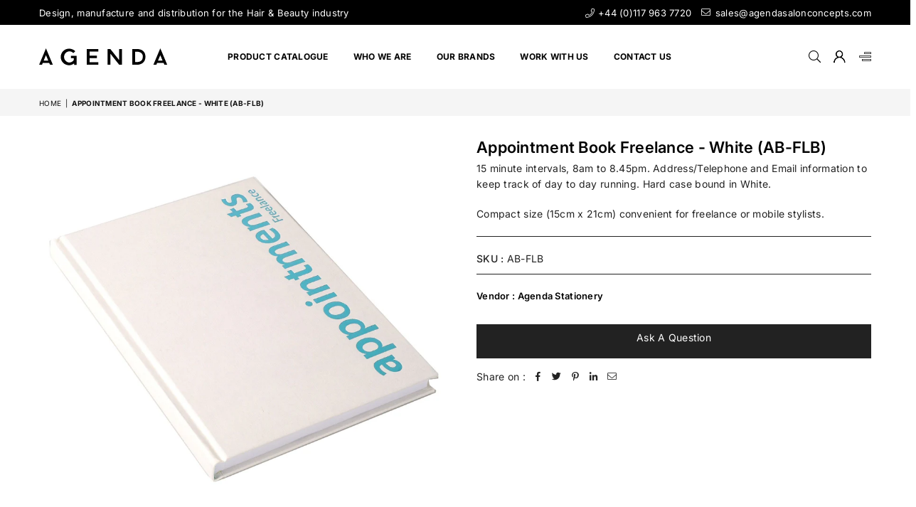

--- FILE ---
content_type: text/html; charset=utf-8
request_url: https://agendasalonconcepts.com/products/appointment-book-ab-flb
body_size: 24122
content:
<!doctype html>
<html class="no-js" lang="en" ><head><meta charset="utf-8"><meta http-equiv="X-UA-Compatible" content="IE=edge,chrome=1"><meta name="viewport" content="width=device-width,initial-scale=1"><meta name="theme-color" content="#000"><meta name="format-detection" content="telephone=no"><link rel="canonical" href="https://agendasalonconcepts.com/products/appointment-book-ab-flb"><link rel="canonical" href="https://agendasalonconcepts.com/products/appointment-book-ab-flb" canonical-shop-url="https://agendasalonconcepts.com/"><meta name="google-site-verification" content="Bd1u9pvj722sGVEa_JLqKMrjoFStj1_J0egkUheN6oU" /><link rel="dns-prefetch" href="https://agendasalonconcepts.com" crossorigin><link rel="dns-prefetch" href="https://agenda-salon-concepts.myshopify.com" crossorigin><link rel="dns-prefetch" href="https://cdn.shopify.com" crossorigin><link rel="dns-prefetch" href="https://fonts.shopifycdn.com" crossorigin><link rel="preconnect" href="https//fonts.shopifycdn.com/" crossorigin><link rel="preconnect" href="https//cdn.shopify.com" crossorigin><link rel="shortcut icon" href="//agendasalonconcepts.com/cdn/shop/files/Agenda_favicon_32x32.png?v=1671010052" type="image/png"><title>Appointment Book Freelance - White (AB-FLB)&ndash; Agenda Salon Concepts</title><meta name="description" content="15 minute intervals, 8am to 8.45pm. Address/Telephone and Email information to keep track of day to day running. Hard case bound in White. Compact size (15cm x 21cm) convenient for freelance or mobile stylists."><!-- /snippets/social-meta-tags.liquid --> <meta name="keywords" content="Agenda Salon Concepts, agendasalonconcepts.com" /><meta name="author" content="AdornThemes"><meta property="og:site_name" content="Agenda Salon Concepts"><meta property="og:url" content="https://agendasalonconcepts.com/products/appointment-book-ab-flb"><meta property="og:title" content="Appointment Book Freelance - White (AB-FLB)"><meta property="og:type" content="product"><meta property="og:description" content="15 minute intervals, 8am to 8.45pm. Address/Telephone and Email information to keep track of day to day running. Hard case bound in White. Compact size (15cm x 21cm) convenient for freelance or mobile stylists."><meta property="og:price:amount" content="0.00"><meta property="og:price:currency" content="GBP"><meta property="og:image" content="http://agendasalonconcepts.com/cdn/shop/products/AB-FLB_1200x1200.jpg?v=1739288860"><meta property="og:image" content="http://agendasalonconcepts.com/cdn/shop/products/AB-FLB-1_1200x1200.jpg?v=1611921604"><meta property="og:image:secure_url" content="https://agendasalonconcepts.com/cdn/shop/products/AB-FLB_1200x1200.jpg?v=1739288860"><meta property="og:image:secure_url" content="https://agendasalonconcepts.com/cdn/shop/products/AB-FLB-1_1200x1200.jpg?v=1611921604"><meta name="twitter:card" content="summary_large_image"><meta name="twitter:title" content="Appointment Book Freelance - White (AB-FLB)"><meta name="twitter:description" content="15 minute intervals, 8am to 8.45pm. Address/Telephone and Email information to keep track of day to day running. Hard case bound in White. Compact size (15cm x 21cm) convenient for freelance or mobile stylists.">
<link rel="preload" as="font" href="//agendasalonconcepts.com/cdn/fonts/inter/inter_n4.b2a3f24c19b4de56e8871f609e73ca7f6d2e2bb9.woff2" type="font/woff2" crossorigin><link rel="preload" as="font" href="//agendasalonconcepts.com/cdn/fonts/inter/inter_n7.02711e6b374660cfc7915d1afc1c204e633421e4.woff2" type="font/woff2" crossorigin><link rel="preload" as="font" href="" type="font/woff2" crossorigin><link rel="preload" as="font" href="" type="font/woff2" crossorigin><link rel="preload" as="font" href="//agendasalonconcepts.com/cdn/shop/t/8/assets/adorn-icons.woff2?v=23110375483909177801722255477" type="font/woff2" crossorigin><style type="text/css">:root{--ft1:Inter,sans-serif;--ft2:Inter,sans-serif;--ft3:"system_ui",-apple-system, 'Segoe UI', Roboto, 'Helvetica Neue', 'Noto Sans', 'Liberation Sans', Arial, sans-serif, 'Apple Color Emoji', 'Segoe UI Emoji', 'Segoe UI Symbol', 'Noto Color Emoji';--site_gutter:15px;--grid_gutter:30px;--grid_gutter_sm:15px;--input_height:38px;--input_height_sm:36px;--error:#d20000}@media (prefers-reduced-motion:no-preference){:root{scroll-behavior:smooth}}*,::after,::before{box-sizing:border-box}html{overflow-x:hidden}article,aside,details,figcaption,figure,footer,header,hgroup,main,menu,nav,section,summary{display:block}body,button,input,select,textarea{ font-family:-apple-system, BlinkMacSystemFont,"Segoe UI","Roboto","Oxygen","Ubuntu","Cantarell","Fira Sans","Droid Sans","Helvetica Neue",sans-serif;-webkit-font-smoothing:antialiased;-webkit-text-size-adjust:100%}a{background-color:transparent;text-decoration:none}a,img{outline:0!important;border:0}a,a:after, a:before,.anim{transition:all .3s ease-in-out}a:focus, a:hover{outline:0!important}code,pre{font-family:Consolas, monospace;font-size:1em}pre{overflow:auto}small,.txt--minor,.small-font{font-size:80%}.small-font {font-size:90%;}sub,sup{font-size:75%;line-height:0;position:relative;vertical-align:baseline}sup{top:-.5em}sub{bottom:-.25em}img{max-width:100%;border:0}table{width:100%;border-collapse:collapse;border-spacing:0}td,th{padding:0}textarea{overflow:auto;-webkit-appearance:none;-moz-appearance:none}[tabindex='-1']:focus{outline:0}form{margin:0}legend{border:0;padding:0}button,input,optgroup,select,textarea{color:inherit;font:inherit;margin:0;outline:0}button[disabled],input[disabled]{cursor:default}input[type=text],input[type=email],input[type=number],input[type=password],input[type=search],input[type=tel]{-webkit-appearance:none;-moz-appearance:none}button, input[type=submit],label[for],.cpoint{cursor:pointer}[type=checkbox]+label,[type=radio]+label {display:inline-block;margin-bottom:0}textarea{min-height:100px;resize:none;}input[type=checkbox],input[type=radio]{margin:0 5px 0 0;vertical-align:middle}select::-ms-expand{display:none}[role=button],a,button,input,label,select,textarea{touch-action:manipulation}.clearfix::after{content:'';display:table;clear:both}.clear{clear:both}.hidden,.hidden_txt{position:absolute!important;overflow:hidden;clip:rect(0 0 0 0);height:1px;width:1px;margin:-1px;padding:0;border:0}.v_hidden,[data-shopify-xr-hidden]{visibility:hidden}.of_hidden{overflow:hidden}.of_auto{overflow:auto}.js-focus-hidden:focus{outline:0}.no-js:not(html),.no-js .js{display:none}.no-js .no-js:not(html){display:block}.skip-link:focus{clip:auto;width:auto;height:auto;margin:0;color:#111;background-color:#fff;padding:10px;opacity:1;z-index:10000;transition:none}blockquote{background:#f8f8f8;font-weight:600;font-size:15px;font-style:normal;text-align:center;padding:0 30px;margin:0}blockquote p+cite{margin-top:7.5px}blockquote cite{display:block;font-size:13px;font-style:inherit}p{margin:0 0 20px 0}p:last-child{margin-bottom:0}.fine-print{font-size:1.07692em;font-style:italic;margin:20px 0}.txt--emphasis{font-style:italic}svg:not(:root){overflow:hidden}.icon{display:inline-block;width:20px;height:20px;vertical-align:middle;fill:currentColor}.no-svg .icon{display:none}svg.icon:not(.icon--full-color) *{fill:inherit;stroke:inherit}.no-svg .fallback-txt{position:static!important;overflow:inherit;clip:none;height:auto;width:auto;margin:0}ol, ul{margin:0;padding:0}ol{list-style:decimal}li{list-style:none}.tb-wrap{max-width:100%;overflow:auto;-webkit-overflow-scrolling:touch}.vd-wrap{position:relative;overflow:hidden;max-width:100%;padding-bottom:56.25%;height:auto}.vd-wrap iframe{position:absolute;top:0;left:0;width:100%;height:100%}.form-vertical input,.form-vertical select,.form-vertical textarea{display:block;width:100%}.form-vertical [type=checkbox],.form-vertical [type=radio]{display:inline-block;width:auto;margin-right:5px}.grid{list-style:none;padding:0;margin:0 -5px;display:flex;flex-wrap:wrap}.grid__item{padding-left:5px;padding-right:5px;width:100%}.grid__item[class*="--push"]{position:relative}.col-1,.one-whole{width:100%}.col-2,.five-tenths,.four-eighths,.one-half,.three-sixths,.two-quarters,.wd-50{width:50%}.col-3,.one-third,.two-sixths{width:33.33333%}.four-sixths,.two-thirds{width:66.66667%}.col-4,.one-quarter,.two-eighths{width:25%}.six-eighths,.three-quarters{width:75%}.col-5,.one-fifth,.two-tenths{width:20%}.four-tenths,.two-fifths,.wd-40{width:40%}.six-tenths,.three-fifths,.wd-60{width:60%}.eight-tenths,.four-fifths,.wd-80{width:80%}.col-6,.one-sixth{width:16.66667%}.five-sixths{width:83.33333%}.col-7,.one-seventh{width:14.28571%}.col-8,.one-eighth{width:12.5%}.three-eighths{width:37.5%}.five-eighths{width:62.5%}.seven-eighths{width:87.5%}.col-9,.one-nineth{width:11.11111%}.col-10,.one-tenth{width:10%}.three-tenths,.wd-30{width:30%}.seven-tenths,.wd-70{width:70%}.nine-tenths,.wd-90{width:90%}.show{display:block!important}.hide{display:none!important}@media only screen and (min-width:767px){.grid{margin:0 -7.5px}.grid__item{padding-left:7.5px;padding-right:7.5px}.medium-up--one-whole{width:100%}.medium-up--five-tenths,.medium-up--four-eighths,.medium-up--one-half,.medium-up--three-sixths,.medium-up--two-quarters{width:50%}.medium-up--one-third,.medium-up--two-sixths{width:33.33333%}.medium-up--four-sixths,.medium-up--two-thirds{width:66.66667%}.medium-up--one-quarter,.medium-up--two-eighths{width:25%}.medium-up--six-eighths,.medium-up--three-quarters{width:75%}.medium-up--one-fifth,.medium-up--two-tenths{width:20%}.medium-up--four-tenths,.medium-up--two-fifths{width:40%}.medium-up--six-tenths,.medium-up--three-fifths{width:60%}.medium-up--eight-tenths,.medium-up--four-fifths{width:80%}.medium-up--one-sixth{width:16.66667%}.medium-up--five-sixths{width:83.33333%}.medium-up--one-seventh{width:14.28571%}.medium-up--one-eighth{width:12.5%}.medium-up--three-eighths{width:37.5%}.medium-up--five-eighths{width:62.5%}.medium-up--seven-eighths{width:87.5%}.medium-up--one-nineth{width:11.11111%}.medium-up--one-tenth{width:10%}.medium-up--three-tenths{width:30%}.medium-up--seven-tenths{width:70%}.medium-up--nine-tenths{width:90%}.medium-up--show{display:block!important}.medium-up--hide{display:none!important}}@media only screen and (min-width:1025px){.grid{margin:0 -15px}.grid__item{padding-left:15px;padding-right:15px}.large-up--one-whole{width:100%}.large-up--five-tenths,.large-up--four-eighths,.large-up--one-half,.large-up--three-sixths,.large-up--two-quarters{width:50%}.large-up--one-third,.large-up--two-sixths{width:33.33333%}.large-up--four-sixths,.large-up--two-thirds{width:66.66667%}.large-up--one-quarter,.large-up--two-eighths{width:25%}.large-up--six-eighths,.large-up--three-quarters{width:75%}.large-up--one-fifth,.large-up--two-tenths{width:20%}.large-up--four-tenths,.large-up--two-fifths{width:40%}.large-up--six-tenths,.large-up--three-fifths{width:60%}.large-up--eight-tenths,.large-up--four-fifths{width:80%}.large-up--one-sixth{width:16.66667%}.large-up--five-sixths{width:83.33333%}.large-up--one-seventh{width:14.28571%}.large-up--one-eighth{width:12.5%}.large-up--three-eighths{width:37.5%}.large-up--five-eighths{width:62.5%}.large-up--seven-eighths{width:87.5%}.large-up--one-nineth{width:11.11111%}.large-up--one-tenth{width:10%}.large-up--three-tenths{width:30%}.large-up--seven-tenths{width:70%}.large-up--nine-tenths{width:90%}.large-up--show{display:block!important}.large-up--hide{display:none!important}}@media only screen and (min-width:767px) and (max-width:1024px){.medium--one-whole{width:100%}.medium--five-tenths,.medium--four-eighths,.medium--one-half,.medium--three-sixths,.medium--two-quarters{width:50%}.medium--one-third,.medium--two-sixths{width:33.33333%}.medium--four-sixths,.medium--two-thirds{width:66.66667%}.medium--one-quarter,.medium--two-eighths{width:25%}.medium--six-eighths,.medium--three-quarters{width:75%}.medium--one-fifth,.medium--two-tenths{width:20%}.medium--four-tenths,.medium--two-fifths{width:40%}.medium--six-tenths,.medium--three-fifths{width:60%}.medium--eight-tenths,.medium--four-fifths{width:80%}.medium--one-sixth{width:16.66667%}.medium--five-sixths{width:83.33333%}.medium--one-seventh{width:14.28571%}.medium--one-eighth{width:12.5%}.medium--three-eighths{width:37.5%}.medium--five-eighths{width:62.5%}.medium--seven-eighths{width:87.5%}.medium--one-nineth{width:11.11111%}.medium--one-tenth{width:10%}.medium--three-tenths{width:30%}.medium--seven-tenths{width:70%}.medium--nine-tenths{width:90%}.medium--show{display:block!important}.medium--hide{display:none!important}}@media only screen and (max-width:766px){.small--one-whole{width:100%}.small--five-tenths,.small--four-eighths,.small--one-half,.small--three-sixths,.small--two-quarters{width:50%}.small--one-third,.small--two-sixths{width:33.33333%}.small--four-sixths,.small--two-thirds{width:66.66667%}.small--one-quarter,.small--two-eighths{width:25%}.small--six-eighths,.small--three-quarters{width:75%}.small--one-fifth,.small--two-tenths{width:20%}.small--four-tenths,.small--two-fifths{width:40%}.small--six-tenths,.small--three-fifths{width:60%}.small--eight-tenths,.small--four-fifths{width:80%}.small--one-sixth{width:16.66667%}.small--five-sixths{width:83.33333%}.small--one-seventh{width:14.28571%}.small--one-eighth{width:12.5%}.small--three-eighths{width:37.5%}.small--five-eighths{width:62.5%}.small--seven-eighths{width:87.5%}.small--one-nineth{width:11.11111%}.small--one-tenth{width:10%}.small--three-tenths{width:30%}.small--seven-tenths{width:70%}.small--nine-tenths{width:90%}.small--show{display:block!important}.small--hide{display:none!important}}.grid-products {margin:0 -15.0px;}.grid-products .grid__item{ padding-left:15.0px;padding-right:15.0px;}@media (max-width:767px){.grid-products {margin:0 -7.5px;}.grid-products .grid__item{ padding-left:7.5px;padding-right:7.5px;}}.m_auto {margin-left:auto;margin-right:auto}.m0 {margin:0!important}.mt0 {margin-top:0!important}.ml0 {margin-left:0!important}.mr0 {margin-right:0!important}.mb0 {margin-bottom:0!important}.ml5 {margin-left:5px}.mt5 {margin-top:5px}.mr5 {margin-right:5px}.mb5 {margin-bottom:5px}.ml10 {margin-left:10px}.mt10 {margin-top:10px}.mr10 {margin-right:10px}.mb10 {margin-bottom:10px}.ml15 {margin-left:15px}.mt15 {margin-top:15px}.mr15 {margin-right:15px}.mb15 {margin-bottom:15px}.ml20 {margin-left:20px}.mt20 {margin-top:20px}.mr20 {margin-right:20px}.mb20 {margin-bottom:20px}.ml25 {margin-left:25px}.mt25 {margin-top:25px}.mr25 {margin-right:25px}.mb25 {margin-bottom:25px}.ml30 {margin-left:30px}.mt30 {margin-top:30px}.mr30 {margin-right:30px}.mb30 {margin-bottom:30px}.pd0 {padding:0!important}.pd_t {padding-top:0}.pd_l {padding-left:0}.pd_r {padding-right:0}.pd_b {padding-bottom:0}.p5 {padding:5px}.p10 {padding:10px}.p15 {padding:15px}.p20 {padding:20px}.p25 {padding:25px}.p30 {padding:30px}.mt1 { margin-top:1px;}.mt2 { margin-top:2px;}.mt3 { margin-top:3px;}.mt4 { margin-top:4px;}.bdr_rd0{border-radius:0}.bdr_rd3{border-radius:3px}.bdr_rd4{border-radius:4px}.bdr_rd5{border-radius:5px}.bdr_rd6{border-radius:6px}.bdr_rd7{border-radius:7px}.bdr_rd8{border-radius:8px}.bdr_rd9{border-radius:9px}.bdr_rd10{border-radius:10px}.bdr_rd15{border-radius:15px}.bdr_rd50{border-radius:50%}.db{display:block}.dbi{display:inline-block}.dn {display:none}.pa {position:absolute}.pr {position:relative}.pf{position:fixed}.all0{left:0;top:0;right:0;bottom:0}.l0 {left:0;}.r0 {right:0;}.t0 {top:0;} .b0 {bottom:0;}.fwl{font-weight:300}.fwr{font-weight:400}.fwm{font-weight:500}.fwsb{font-weight:600}b,strong,.fwb{font-weight:700}em,.em{font-style:italic}.ttu{text-transform:uppercase}.ttl{text-transform:lowercase}.ttc{text-transform:capitalize}.ttn{text-transform:none}.tdn {text-decoration:none!important}.tdu {text-decoration:underline}.grid-sizer{width:25%;position:absolute}.w_auto {width:auto!important}.h_auto{height:auto}.w_100{width:100%!important}.h_100{height:100%!important}.img_fl{display:block;width:100%;height:auto}.imgWrapper{display:block;margin:auto}.bgImg{background-size:cover;background-repeat:no-repeat;background-position:center}.fl{display:flex}.fl1{flex:1}.f-row{flex-direction:row}.f-col{flex-direction:column}.f-wrap{flex-wrap:wrap}.f-nowrap{flex-wrap:nowrap}.f-jcs{justify-content:flex-start}.f-jce{justify-content:flex-end}.f-jcc{justify-content:center}.f-jcsb{justify-content:space-between}.f-jcsa{justify-content:space-around}.f-jcse{justify-content:space-evenly}.f-ais{align-items:flex-start}.f-aie{align-items:flex-end}.f-aic{align-items:center}.f-aib{align-items:baseline}.f-aist{align-items:stretch}.f-acs{align-content:flex-start}.f-ace{align-content:flex-end}.f-acc{align-content:center}.f-acsb{align-content:space-between}.f-acsa{align-content:space-around}.f-acst{align-content:stretch}.f-asa{align-self:auto}.f-ass{align-self:flex-start}.f-ase{align-self:flex-end}.f-asc{align-self:center}.f-asb{align-self:baseline}.f-asst{align-self:stretch}.order0{order:0}.order1{order:1}.order2{order:2}.order3{order:3}.tl{text-align:left!important}.tc{text-align:center!important}.tr{text-align:right!important}.tjc{text-align:justify;}@media (min-width:768px){.tl-md{text-align:left!important}.tc-md{text-align:center!important}.tr-md{text-align:right!important}.f-row-md{flex-direction:row}.f-col-md{flex-direction:column}.f-wrap-md{flex-wrap:wrap}.f-nowrap-md{flex-wrap:nowrap}.f-jcs-md{justify-content:flex-start}.f-jce-md{justify-content:flex-end}.f-jcc-md{justify-content:center}.f-jcsb-md{justify-content:space-between}.f-jcsa-md{justify-content:space-around}.f-jcse-md{justify-content:space-evenly}.f-ais-md{align-items:flex-start}.f-aie-md{align-items:flex-end}.f-aic-md{align-items:center}.f-aib-md{align-items:baseline}.f-aist-md{align-items:stretch}.f-acs-md{align-content:flex-start}.f-ace-md{align-content:flex-end}.f-acc-md{align-content:center}.f-acsb-md{align-content:space-between}.f-acsa-md{align-content:space-around}.f-acst-md{align-content:stretch}.f-asa-md{align-self:auto}.f-ass-md{align-self:flex-start}.f-ase-md{align-self:flex-end}.f-asc-md{align-self:center}.f-asb-md{align-self:baseline}.f-asst-md{align-self:stretch}}@media (min-width:1025px){.f-row-lg{flex-direction:row}.f-col-lg{flex-direction:column}.f-wrap-lg{flex-wrap:wrap}.f-nowrap-lg{flex-wrap:nowrap}.tl-lg {text-align:left!important}.tc-lg {text-align:center!important}.tr-lg {text-align:right!important}}@media (min-width:1280px){.f-wrap-xl{flex-wrap:wrap}.f-col-xl{flex-direction:column}.tl-xl {text-align:left!important}.tc-xl {text-align:center!important}.tr-xl {text-align:right!important}}.ctdrawer { top:0;right:0;visibility:hidden;z-index:2000;background-color:rgba(0,0,0,0.5);transition:all 0.3s ease-in-out;}@font-face {font-family: Inter;font-weight: 300;font-style: normal;font-display: swap;src: url("//agendasalonconcepts.com/cdn/fonts/inter/inter_n3.6faba940d2e90c9f1c2e0c5c2750b84af59fecc0.woff2") format("woff2"), url("//agendasalonconcepts.com/cdn/fonts/inter/inter_n3.413aa818ec2103383c4ac7c3744c464d04b4db49.woff") format("woff");}@font-face {font-family: Inter;font-weight: 400;font-style: normal;font-display: swap;src: url("//agendasalonconcepts.com/cdn/fonts/inter/inter_n4.b2a3f24c19b4de56e8871f609e73ca7f6d2e2bb9.woff2") format("woff2"), url("//agendasalonconcepts.com/cdn/fonts/inter/inter_n4.af8052d517e0c9ffac7b814872cecc27ae1fa132.woff") format("woff");}@font-face {font-family: Inter;font-weight: 500;font-style: normal;font-display: swap;src: url("//agendasalonconcepts.com/cdn/fonts/inter/inter_n5.d7101d5e168594dd06f56f290dd759fba5431d97.woff2") format("woff2"), url("//agendasalonconcepts.com/cdn/fonts/inter/inter_n5.5332a76bbd27da00474c136abb1ca3cbbf259068.woff") format("woff");}@font-face {font-family: Inter;font-weight: 600;font-style: normal;font-display: swap;src: url("//agendasalonconcepts.com/cdn/fonts/inter/inter_n6.771af0474a71b3797eb38f3487d6fb79d43b6877.woff2") format("woff2"), url("//agendasalonconcepts.com/cdn/fonts/inter/inter_n6.88c903d8f9e157d48b73b7777d0642925bcecde7.woff") format("woff");}@font-face {font-family: Inter;font-weight: 700;font-style: normal;font-display: swap;src: url("//agendasalonconcepts.com/cdn/fonts/inter/inter_n7.02711e6b374660cfc7915d1afc1c204e633421e4.woff2") format("woff2"), url("//agendasalonconcepts.com/cdn/fonts/inter/inter_n7.6dab87426f6b8813070abd79972ceaf2f8d3b012.woff") format("woff");}@font-face {font-family: Inter;font-weight: 800;font-style: normal;font-display: swap;src: url("//agendasalonconcepts.com/cdn/fonts/inter/inter_n8.d15c916037fee1656886aab64725534609d62cc8.woff2") format("woff2"), url("//agendasalonconcepts.com/cdn/fonts/inter/inter_n8.c88637171fecf10ab2d88c89dbf06f41a1ae8be5.woff") format("woff");}@font-face {font-family: Inter;font-weight: 900;font-style: normal;font-display: swap;src: url("//agendasalonconcepts.com/cdn/fonts/inter/inter_n9.5eeac4b640934cb12c98bb58e5b212c8a842a731.woff2") format("woff2"), url("//agendasalonconcepts.com/cdn/fonts/inter/inter_n9.a68b28f7e46ea1faab81e409809ee4919dd6e3f0.woff") format("woff");}@font-face{font-family:Adorn-Icons;src:url("//agendasalonconcepts.com/cdn/shop/t/8/assets/adorn-icons.woff2?v=23110375483909177801722255477") format('woff2'),url("//agendasalonconcepts.com/cdn/shop/t/8/assets/adorn-icons.woff?v=3660380726993999231722255477") format('woff');font-weight:400;font-style:normal;font-display:swap}.at{font:normal normal normal 15px/1 Adorn-Icons;speak:none;text-transform:none;display:inline-block;vertical-align:middle;text-rendering:auto;-webkit-font-smoothing:antialiased;-moz-osx-font-smoothing:grayscale}</style><link href="//agendasalonconcepts.com/cdn/shop/t/8/assets/theme.css?v=59293385409317091471744386272" rel="stylesheet" type="text/css" media="all" /><script src="//agendasalonconcepts.com/cdn/shop/t/8/assets/lazysizes.js?v=9525017869278013171722255478" async></script><script src="//agendasalonconcepts.com/cdn/shop/t/8/assets/jquery.min.js?v=11054033913403182911722255478" defer></script><script>var theme = {strings:{addToCart:"Add to cart",soldOut:"Sold out",unavailable:"Sold out",showMore:"Show More",showLess:"Show Less"},mlcurrency:false,moneyFormat:"\u003cspan class=hidden\u003e£{{amount}}\u003c\/span\u003e",currencyFormat:"money_with_currency_format",shopCurrency:"GBP",autoCurrencies:true,money_currency_format:"£{{amount}} GBP",money_format:"£{{amount}}",ajax_cart:true,fixedHeader:false,animation:false,animationMobile:true,searchresult:"See all results for \u0026quot;{{ terms }}\u0026quot;",wlAvailable:"Available in Wishlist",rtl:false,days:"Days",hours:"Hrs",minuts:"Min",seconds:"Sec",};document.documentElement.className = document.documentElement.className.replace('no-js', 'js');window.lazySizesConfig = window.lazySizesConfig || {};window.lazySizesConfig.loadMode = 1;window.lazySizesConfig.expand = 10;window.lazySizesConfig.expFactor = 1.5;window.lazySizesConfig.loadHidden = false;var Metatheme = null,thm = 'Optimal', shpeml = 'sales@agendasalonconcepts.com', dmn = window.location.hostname;window.shopUrl = 'https://agendasalonconcepts.com';window.routes = { cart_add_url:'/cart/add', cart_change_url:'/cart/change', cart_update_url:'/cart/update', cart_url:'/cart', psearchurl:'/search/suggest' };window.cartStrings = { error: `There was an error while updating your cart. Please try again.`, quantityError: `Only [quantity] of this item available.` };const PUB_SUB_EVENTS={cartUpdate:"cart-update",quantityUpdate:"quantity-update",variantChange:"variant-change",cartError:"cart-error"};let subscribers={};function subscribe(r,s){return void 0===subscribers[r]&&(subscribers[r]=[]),subscribers[r]=[...subscribers[r],s],function b(){subscribers[r]=subscribers[r].filter(r=>r!==s)}}function publish(r,s){subscribers[r]&&subscribers[r].forEach(r=>{r(s)})}</script><script src="//agendasalonconcepts.com/cdn/shop/t/8/assets/vendor.js?v=28250271831748402691722255478" defer></script>
   <script>window.performance && window.performance.mark && window.performance.mark('shopify.content_for_header.start');</script><meta id="shopify-digital-wallet" name="shopify-digital-wallet" content="/45445152936/digital_wallets/dialog">
<meta name="shopify-checkout-api-token" content="e65b9c4af03793f55da9aae74e8fb21b">
<meta id="in-context-paypal-metadata" data-shop-id="45445152936" data-venmo-supported="false" data-environment="production" data-locale="en_US" data-paypal-v4="true" data-currency="GBP">
<link rel="alternate" type="application/json+oembed" href="https://agendasalonconcepts.com/products/appointment-book-ab-flb.oembed">
<script async="async" data-src="/checkouts/internal/preloads.js?locale=en-GB"></script>
<script id="shopify-features" type="application/json">{"accessToken":"e65b9c4af03793f55da9aae74e8fb21b","betas":["rich-media-storefront-analytics"],"domain":"agendasalonconcepts.com","predictiveSearch":true,"shopId":45445152936,"locale":"en"}</script>
<script>var Shopify = Shopify || {};
Shopify.shop = "agenda-salon-concepts.myshopify.com";
Shopify.locale = "en";
Shopify.currency = {"active":"GBP","rate":"1.0"};
Shopify.country = "GB";
Shopify.theme = {"name":"optimal-install-me","id":139658526888,"schema_name":"Optimal","schema_version":"v3.3","theme_store_id":null,"role":"main"};
Shopify.theme.handle = "null";
Shopify.theme.style = {"id":null,"handle":null};
Shopify.cdnHost = "agendasalonconcepts.com/cdn";
Shopify.routes = Shopify.routes || {};
Shopify.routes.root = "/";</script>
<script type="module">!function(o){(o.Shopify=o.Shopify||{}).modules=!0}(window);</script>
<script>!function(o){function n(){var o=[];function n(){o.push(Array.prototype.slice.apply(arguments))}return n.q=o,n}var t=o.Shopify=o.Shopify||{};t.loadFeatures=n(),t.autoloadFeatures=n()}(window);</script>
<script id="shop-js-analytics" type="application/json">{"pageType":"product"}</script>
<script defer="defer" async type="module" data-src="//agendasalonconcepts.com/cdn/shopifycloud/shop-js/modules/v2/client.init-shop-cart-sync_BT-GjEfc.en.esm.js"></script>
<script defer="defer" async type="module" data-src="//agendasalonconcepts.com/cdn/shopifycloud/shop-js/modules/v2/chunk.common_D58fp_Oc.esm.js"></script>
<script defer="defer" async type="module" data-src="//agendasalonconcepts.com/cdn/shopifycloud/shop-js/modules/v2/chunk.modal_xMitdFEc.esm.js"></script>
<script type="module">
  await import("//agendasalonconcepts.com/cdn/shopifycloud/shop-js/modules/v2/client.init-shop-cart-sync_BT-GjEfc.en.esm.js");
await import("//agendasalonconcepts.com/cdn/shopifycloud/shop-js/modules/v2/chunk.common_D58fp_Oc.esm.js");
await import("//agendasalonconcepts.com/cdn/shopifycloud/shop-js/modules/v2/chunk.modal_xMitdFEc.esm.js");

  window.Shopify.SignInWithShop?.initShopCartSync?.({"fedCMEnabled":true,"windoidEnabled":true});

</script>
<script id="__st">var __st={"a":45445152936,"offset":0,"reqid":"f966e748-0114-47f7-a07c-18072ee192a9-1769434494","pageurl":"agendasalonconcepts.com\/products\/appointment-book-ab-flb","u":"e1fb424e9890","p":"product","rtyp":"product","rid":6234949353640};</script>
<script>window.ShopifyPaypalV4VisibilityTracking = true;</script>
<script id="captcha-bootstrap">!function(){'use strict';const t='contact',e='account',n='new_comment',o=[[t,t],['blogs',n],['comments',n],[t,'customer']],c=[[e,'customer_login'],[e,'guest_login'],[e,'recover_customer_password'],[e,'create_customer']],r=t=>t.map((([t,e])=>`form[action*='/${t}']:not([data-nocaptcha='true']) input[name='form_type'][value='${e}']`)).join(','),a=t=>()=>t?[...document.querySelectorAll(t)].map((t=>t.form)):[];function s(){const t=[...o],e=r(t);return a(e)}const i='password',u='form_key',d=['recaptcha-v3-token','g-recaptcha-response','h-captcha-response',i],f=()=>{try{return window.sessionStorage}catch{return}},m='__shopify_v',_=t=>t.elements[u];function p(t,e,n=!1){try{const o=window.sessionStorage,c=JSON.parse(o.getItem(e)),{data:r}=function(t){const{data:e,action:n}=t;return t[m]||n?{data:e,action:n}:{data:t,action:n}}(c);for(const[e,n]of Object.entries(r))t.elements[e]&&(t.elements[e].value=n);n&&o.removeItem(e)}catch(o){console.error('form repopulation failed',{error:o})}}const l='form_type',E='cptcha';function T(t){t.dataset[E]=!0}const w=window,h=w.document,L='Shopify',v='ce_forms',y='captcha';let A=!1;((t,e)=>{const n=(g='f06e6c50-85a8-45c8-87d0-21a2b65856fe',I='https://cdn.shopify.com/shopifycloud/storefront-forms-hcaptcha/ce_storefront_forms_captcha_hcaptcha.v1.5.2.iife.js',D={infoText:'Protected by hCaptcha',privacyText:'Privacy',termsText:'Terms'},(t,e,n)=>{const o=w[L][v],c=o.bindForm;if(c)return c(t,g,e,D).then(n);var r;o.q.push([[t,g,e,D],n]),r=I,A||(h.body.append(Object.assign(h.createElement('script'),{id:'captcha-provider',async:!0,src:r})),A=!0)});var g,I,D;w[L]=w[L]||{},w[L][v]=w[L][v]||{},w[L][v].q=[],w[L][y]=w[L][y]||{},w[L][y].protect=function(t,e){n(t,void 0,e),T(t)},Object.freeze(w[L][y]),function(t,e,n,w,h,L){const[v,y,A,g]=function(t,e,n){const i=e?o:[],u=t?c:[],d=[...i,...u],f=r(d),m=r(i),_=r(d.filter((([t,e])=>n.includes(e))));return[a(f),a(m),a(_),s()]}(w,h,L),I=t=>{const e=t.target;return e instanceof HTMLFormElement?e:e&&e.form},D=t=>v().includes(t);t.addEventListener('submit',(t=>{const e=I(t);if(!e)return;const n=D(e)&&!e.dataset.hcaptchaBound&&!e.dataset.recaptchaBound,o=_(e),c=g().includes(e)&&(!o||!o.value);(n||c)&&t.preventDefault(),c&&!n&&(function(t){try{if(!f())return;!function(t){const e=f();if(!e)return;const n=_(t);if(!n)return;const o=n.value;o&&e.removeItem(o)}(t);const e=Array.from(Array(32),(()=>Math.random().toString(36)[2])).join('');!function(t,e){_(t)||t.append(Object.assign(document.createElement('input'),{type:'hidden',name:u})),t.elements[u].value=e}(t,e),function(t,e){const n=f();if(!n)return;const o=[...t.querySelectorAll(`input[type='${i}']`)].map((({name:t})=>t)),c=[...d,...o],r={};for(const[a,s]of new FormData(t).entries())c.includes(a)||(r[a]=s);n.setItem(e,JSON.stringify({[m]:1,action:t.action,data:r}))}(t,e)}catch(e){console.error('failed to persist form',e)}}(e),e.submit())}));const S=(t,e)=>{t&&!t.dataset[E]&&(n(t,e.some((e=>e===t))),T(t))};for(const o of['focusin','change'])t.addEventListener(o,(t=>{const e=I(t);D(e)&&S(e,y())}));const B=e.get('form_key'),M=e.get(l),P=B&&M;t.addEventListener('DOMContentLoaded',(()=>{const t=y();if(P)for(const e of t)e.elements[l].value===M&&p(e,B);[...new Set([...A(),...v().filter((t=>'true'===t.dataset.shopifyCaptcha))])].forEach((e=>S(e,t)))}))}(h,new URLSearchParams(w.location.search),n,t,e,['guest_login'])})(!0,!0)}();</script>
<script integrity="sha256-4kQ18oKyAcykRKYeNunJcIwy7WH5gtpwJnB7kiuLZ1E=" data-source-attribution="shopify.loadfeatures" defer="defer" data-src="//agendasalonconcepts.com/cdn/shopifycloud/storefront/assets/storefront/load_feature-a0a9edcb.js" crossorigin="anonymous"></script>
<script data-source-attribution="shopify.dynamic_checkout.dynamic.init">var Shopify=Shopify||{};Shopify.PaymentButton=Shopify.PaymentButton||{isStorefrontPortableWallets:!0,init:function(){window.Shopify.PaymentButton.init=function(){};var t=document.createElement("script");t.data-src="https://agendasalonconcepts.com/cdn/shopifycloud/portable-wallets/latest/portable-wallets.en.js",t.type="module",document.head.appendChild(t)}};
</script>
<script data-source-attribution="shopify.dynamic_checkout.buyer_consent">
  function portableWalletsHideBuyerConsent(e){var t=document.getElementById("shopify-buyer-consent"),n=document.getElementById("shopify-subscription-policy-button");t&&n&&(t.classList.add("hidden"),t.setAttribute("aria-hidden","true"),n.removeEventListener("click",e))}function portableWalletsShowBuyerConsent(e){var t=document.getElementById("shopify-buyer-consent"),n=document.getElementById("shopify-subscription-policy-button");t&&n&&(t.classList.remove("hidden"),t.removeAttribute("aria-hidden"),n.addEventListener("click",e))}window.Shopify?.PaymentButton&&(window.Shopify.PaymentButton.hideBuyerConsent=portableWalletsHideBuyerConsent,window.Shopify.PaymentButton.showBuyerConsent=portableWalletsShowBuyerConsent);
</script>
<script data-source-attribution="shopify.dynamic_checkout.cart.bootstrap">document.addEventListener("DOMContentLoaded",(function(){function t(){return document.querySelector("shopify-accelerated-checkout-cart, shopify-accelerated-checkout")}if(t())Shopify.PaymentButton.init();else{new MutationObserver((function(e,n){t()&&(Shopify.PaymentButton.init(),n.disconnect())})).observe(document.body,{childList:!0,subtree:!0})}}));
</script>
<link id="shopify-accelerated-checkout-styles" rel="stylesheet" media="screen" href="https://agendasalonconcepts.com/cdn/shopifycloud/portable-wallets/latest/accelerated-checkout-backwards-compat.css" crossorigin="anonymous">
<style id="shopify-accelerated-checkout-cart">
        #shopify-buyer-consent {
  margin-top: 1em;
  display: inline-block;
  width: 100%;
}

#shopify-buyer-consent.hidden {
  display: none;
}

#shopify-subscription-policy-button {
  background: none;
  border: none;
  padding: 0;
  text-decoration: underline;
  font-size: inherit;
  cursor: pointer;
}

#shopify-subscription-policy-button::before {
  box-shadow: none;
}

      </style>

<script>window.performance && window.performance.mark && window.performance.mark('shopify.content_for_header.end');</script><link href="https://monorail-edge.shopifysvc.com" rel="dns-prefetch">
<script>(function(){if ("sendBeacon" in navigator && "performance" in window) {try {var session_token_from_headers = performance.getEntriesByType('navigation')[0].serverTiming.find(x => x.name == '_s').description;} catch {var session_token_from_headers = undefined;}var session_cookie_matches = document.cookie.match(/_shopify_s=([^;]*)/);var session_token_from_cookie = session_cookie_matches && session_cookie_matches.length === 2 ? session_cookie_matches[1] : "";var session_token = session_token_from_headers || session_token_from_cookie || "";function handle_abandonment_event(e) {var entries = performance.getEntries().filter(function(entry) {return /monorail-edge.shopifysvc.com/.test(entry.name);});if (!window.abandonment_tracked && entries.length === 0) {window.abandonment_tracked = true;var currentMs = Date.now();var navigation_start = performance.timing.navigationStart;var payload = {shop_id: 45445152936,url: window.location.href,navigation_start,duration: currentMs - navigation_start,session_token,page_type: "product"};window.navigator.sendBeacon("https://monorail-edge.shopifysvc.com/v1/produce", JSON.stringify({schema_id: "online_store_buyer_site_abandonment/1.1",payload: payload,metadata: {event_created_at_ms: currentMs,event_sent_at_ms: currentMs}}));}}window.addEventListener('pagehide', handle_abandonment_event);}}());</script>
<script id="web-pixels-manager-setup">(function e(e,d,r,n,o){if(void 0===o&&(o={}),!Boolean(null===(a=null===(i=window.Shopify)||void 0===i?void 0:i.analytics)||void 0===a?void 0:a.replayQueue)){var i,a;window.Shopify=window.Shopify||{};var t=window.Shopify;t.analytics=t.analytics||{};var s=t.analytics;s.replayQueue=[],s.publish=function(e,d,r){return s.replayQueue.push([e,d,r]),!0};try{self.performance.mark("wpm:start")}catch(e){}var l=function(){var e={modern:/Edge?\/(1{2}[4-9]|1[2-9]\d|[2-9]\d{2}|\d{4,})\.\d+(\.\d+|)|Firefox\/(1{2}[4-9]|1[2-9]\d|[2-9]\d{2}|\d{4,})\.\d+(\.\d+|)|Chrom(ium|e)\/(9{2}|\d{3,})\.\d+(\.\d+|)|(Maci|X1{2}).+ Version\/(15\.\d+|(1[6-9]|[2-9]\d|\d{3,})\.\d+)([,.]\d+|)( \(\w+\)|)( Mobile\/\w+|) Safari\/|Chrome.+OPR\/(9{2}|\d{3,})\.\d+\.\d+|(CPU[ +]OS|iPhone[ +]OS|CPU[ +]iPhone|CPU IPhone OS|CPU iPad OS)[ +]+(15[._]\d+|(1[6-9]|[2-9]\d|\d{3,})[._]\d+)([._]\d+|)|Android:?[ /-](13[3-9]|1[4-9]\d|[2-9]\d{2}|\d{4,})(\.\d+|)(\.\d+|)|Android.+Firefox\/(13[5-9]|1[4-9]\d|[2-9]\d{2}|\d{4,})\.\d+(\.\d+|)|Android.+Chrom(ium|e)\/(13[3-9]|1[4-9]\d|[2-9]\d{2}|\d{4,})\.\d+(\.\d+|)|SamsungBrowser\/([2-9]\d|\d{3,})\.\d+/,legacy:/Edge?\/(1[6-9]|[2-9]\d|\d{3,})\.\d+(\.\d+|)|Firefox\/(5[4-9]|[6-9]\d|\d{3,})\.\d+(\.\d+|)|Chrom(ium|e)\/(5[1-9]|[6-9]\d|\d{3,})\.\d+(\.\d+|)([\d.]+$|.*Safari\/(?![\d.]+ Edge\/[\d.]+$))|(Maci|X1{2}).+ Version\/(10\.\d+|(1[1-9]|[2-9]\d|\d{3,})\.\d+)([,.]\d+|)( \(\w+\)|)( Mobile\/\w+|) Safari\/|Chrome.+OPR\/(3[89]|[4-9]\d|\d{3,})\.\d+\.\d+|(CPU[ +]OS|iPhone[ +]OS|CPU[ +]iPhone|CPU IPhone OS|CPU iPad OS)[ +]+(10[._]\d+|(1[1-9]|[2-9]\d|\d{3,})[._]\d+)([._]\d+|)|Android:?[ /-](13[3-9]|1[4-9]\d|[2-9]\d{2}|\d{4,})(\.\d+|)(\.\d+|)|Mobile Safari.+OPR\/([89]\d|\d{3,})\.\d+\.\d+|Android.+Firefox\/(13[5-9]|1[4-9]\d|[2-9]\d{2}|\d{4,})\.\d+(\.\d+|)|Android.+Chrom(ium|e)\/(13[3-9]|1[4-9]\d|[2-9]\d{2}|\d{4,})\.\d+(\.\d+|)|Android.+(UC? ?Browser|UCWEB|U3)[ /]?(15\.([5-9]|\d{2,})|(1[6-9]|[2-9]\d|\d{3,})\.\d+)\.\d+|SamsungBrowser\/(5\.\d+|([6-9]|\d{2,})\.\d+)|Android.+MQ{2}Browser\/(14(\.(9|\d{2,})|)|(1[5-9]|[2-9]\d|\d{3,})(\.\d+|))(\.\d+|)|K[Aa][Ii]OS\/(3\.\d+|([4-9]|\d{2,})\.\d+)(\.\d+|)/},d=e.modern,r=e.legacy,n=navigator.userAgent;return n.match(d)?"modern":n.match(r)?"legacy":"unknown"}(),u="modern"===l?"modern":"legacy",c=(null!=n?n:{modern:"",legacy:""})[u],f=function(e){return[e.baseUrl,"/wpm","/b",e.hashVersion,"modern"===e.buildTarget?"m":"l",".js"].join("")}({baseUrl:d,hashVersion:r,buildTarget:u}),m=function(e){var d=e.version,r=e.bundleTarget,n=e.surface,o=e.pageUrl,i=e.monorailEndpoint;return{emit:function(e){var a=e.status,t=e.errorMsg,s=(new Date).getTime(),l=JSON.stringify({metadata:{event_sent_at_ms:s},events:[{schema_id:"web_pixels_manager_load/3.1",payload:{version:d,bundle_target:r,page_url:o,status:a,surface:n,error_msg:t},metadata:{event_created_at_ms:s}}]});if(!i)return console&&console.warn&&console.warn("[Web Pixels Manager] No Monorail endpoint provided, skipping logging."),!1;try{return self.navigator.sendBeacon.bind(self.navigator)(i,l)}catch(e){}var u=new XMLHttpRequest;try{return u.open("POST",i,!0),u.setRequestHeader("Content-Type","text/plain"),u.send(l),!0}catch(e){return console&&console.warn&&console.warn("[Web Pixels Manager] Got an unhandled error while logging to Monorail."),!1}}}}({version:r,bundleTarget:l,surface:e.surface,pageUrl:self.location.href,monorailEndpoint:e.monorailEndpoint});try{o.browserTarget=l,function(e){var d=e.src,r=e.async,n=void 0===r||r,o=e.onload,i=e.onerror,a=e.sri,t=e.scriptDataAttributes,s=void 0===t?{}:t,l=document.createElement("script"),u=document.querySelector("head"),c=document.querySelector("body");if(l.async=n,l.src=d,a&&(l.integrity=a,l.crossOrigin="anonymous"),s)for(var f in s)if(Object.prototype.hasOwnProperty.call(s,f))try{l.dataset[f]=s[f]}catch(e){}if(o&&l.addEventListener("load",o),i&&l.addEventListener("error",i),u)u.appendChild(l);else{if(!c)throw new Error("Did not find a head or body element to append the script");c.appendChild(l)}}({src:f,async:!0,onload:function(){if(!function(){var e,d;return Boolean(null===(d=null===(e=window.Shopify)||void 0===e?void 0:e.analytics)||void 0===d?void 0:d.initialized)}()){var d=window.webPixelsManager.init(e)||void 0;if(d){var r=window.Shopify.analytics;r.replayQueue.forEach((function(e){var r=e[0],n=e[1],o=e[2];d.publishCustomEvent(r,n,o)})),r.replayQueue=[],r.publish=d.publishCustomEvent,r.visitor=d.visitor,r.initialized=!0}}},onerror:function(){return m.emit({status:"failed",errorMsg:"".concat(f," has failed to load")})},sri:function(e){var d=/^sha384-[A-Za-z0-9+/=]+$/;return"string"==typeof e&&d.test(e)}(c)?c:"",scriptDataAttributes:o}),m.emit({status:"loading"})}catch(e){m.emit({status:"failed",errorMsg:(null==e?void 0:e.message)||"Unknown error"})}}})({shopId: 45445152936,storefrontBaseUrl: "https://agendasalonconcepts.com",extensionsBaseUrl: "https://extensions.shopifycdn.com/cdn/shopifycloud/web-pixels-manager",monorailEndpoint: "https://monorail-edge.shopifysvc.com/unstable/produce_batch",surface: "storefront-renderer",enabledBetaFlags: ["2dca8a86"],webPixelsConfigList: [{"id":"shopify-app-pixel","configuration":"{}","eventPayloadVersion":"v1","runtimeContext":"STRICT","scriptVersion":"0450","apiClientId":"shopify-pixel","type":"APP","privacyPurposes":["ANALYTICS","MARKETING"]},{"id":"shopify-custom-pixel","eventPayloadVersion":"v1","runtimeContext":"LAX","scriptVersion":"0450","apiClientId":"shopify-pixel","type":"CUSTOM","privacyPurposes":["ANALYTICS","MARKETING"]}],isMerchantRequest: false,initData: {"shop":{"name":"Agenda Salon Concepts","paymentSettings":{"currencyCode":"GBP"},"myshopifyDomain":"agenda-salon-concepts.myshopify.com","countryCode":"GB","storefrontUrl":"https:\/\/agendasalonconcepts.com"},"customer":null,"cart":null,"checkout":null,"productVariants":[{"price":{"amount":0.0,"currencyCode":"GBP"},"product":{"title":"Appointment Book Freelance - White (AB-FLB)","vendor":"Agenda Stationery","id":"6234949353640","untranslatedTitle":"Appointment Book Freelance - White (AB-FLB)","url":"\/products\/appointment-book-ab-flb","type":"Salon Stationery"},"id":"37778714788008","image":{"src":"\/\/agendasalonconcepts.com\/cdn\/shop\/products\/AB-FLB.jpg?v=1739288860"},"sku":"AB-FLB","title":"Default Title","untranslatedTitle":"Default Title"}],"purchasingCompany":null},},"https://agendasalonconcepts.com/cdn","fcfee988w5aeb613cpc8e4bc33m6693e112",{"modern":"","legacy":""},{"shopId":"45445152936","storefrontBaseUrl":"https:\/\/agendasalonconcepts.com","extensionBaseUrl":"https:\/\/extensions.shopifycdn.com\/cdn\/shopifycloud\/web-pixels-manager","surface":"storefront-renderer","enabledBetaFlags":"[\"2dca8a86\"]","isMerchantRequest":"false","hashVersion":"fcfee988w5aeb613cpc8e4bc33m6693e112","publish":"custom","events":"[[\"page_viewed\",{}],[\"product_viewed\",{\"productVariant\":{\"price\":{\"amount\":0.0,\"currencyCode\":\"GBP\"},\"product\":{\"title\":\"Appointment Book Freelance - White (AB-FLB)\",\"vendor\":\"Agenda Stationery\",\"id\":\"6234949353640\",\"untranslatedTitle\":\"Appointment Book Freelance - White (AB-FLB)\",\"url\":\"\/products\/appointment-book-ab-flb\",\"type\":\"Salon Stationery\"},\"id\":\"37778714788008\",\"image\":{\"src\":\"\/\/agendasalonconcepts.com\/cdn\/shop\/products\/AB-FLB.jpg?v=1739288860\"},\"sku\":\"AB-FLB\",\"title\":\"Default Title\",\"untranslatedTitle\":\"Default Title\"}}]]"});</script><script>
  window.ShopifyAnalytics = window.ShopifyAnalytics || {};
  window.ShopifyAnalytics.meta = window.ShopifyAnalytics.meta || {};
  window.ShopifyAnalytics.meta.currency = 'GBP';
  var meta = {"product":{"id":6234949353640,"gid":"gid:\/\/shopify\/Product\/6234949353640","vendor":"Agenda Stationery","type":"Salon Stationery","handle":"appointment-book-ab-flb","variants":[{"id":37778714788008,"price":0,"name":"Appointment Book Freelance - White (AB-FLB)","public_title":null,"sku":"AB-FLB"}],"remote":false},"page":{"pageType":"product","resourceType":"product","resourceId":6234949353640,"requestId":"f966e748-0114-47f7-a07c-18072ee192a9-1769434494"}};
  for (var attr in meta) {
    window.ShopifyAnalytics.meta[attr] = meta[attr];
  }
</script>
<script class="analytics">
  (function () {
    var customDocumentWrite = function(content) {
      var jquery = null;

      if (window.jQuery) {
        jquery = window.jQuery;
      } else if (window.Checkout && window.Checkout.$) {
        jquery = window.Checkout.$;
      }

      if (jquery) {
        jquery('body').append(content);
      }
    };

    var hasLoggedConversion = function(token) {
      if (token) {
        return document.cookie.indexOf('loggedConversion=' + token) !== -1;
      }
      return false;
    }

    var setCookieIfConversion = function(token) {
      if (token) {
        var twoMonthsFromNow = new Date(Date.now());
        twoMonthsFromNow.setMonth(twoMonthsFromNow.getMonth() + 2);

        document.cookie = 'loggedConversion=' + token + '; expires=' + twoMonthsFromNow;
      }
    }

    var trekkie = window.ShopifyAnalytics.lib = window.trekkie = window.trekkie || [];
    if (trekkie.integrations) {
      return;
    }
    trekkie.methods = [
      'identify',
      'page',
      'ready',
      'track',
      'trackForm',
      'trackLink'
    ];
    trekkie.factory = function(method) {
      return function() {
        var args = Array.prototype.slice.call(arguments);
        args.unshift(method);
        trekkie.push(args);
        return trekkie;
      };
    };
    for (var i = 0; i < trekkie.methods.length; i++) {
      var key = trekkie.methods[i];
      trekkie[key] = trekkie.factory(key);
    }
    trekkie.load = function(config) {
      trekkie.config = config || {};
      trekkie.config.initialDocumentCookie = document.cookie;
      var first = document.getElementsByTagName('script')[0];
      var script = document.createElement('script');
      script.type = 'text/javascript';
      script.onerror = function(e) {
        var scriptFallback = document.createElement('script');
        scriptFallback.type = 'text/javascript';
        scriptFallback.onerror = function(error) {
                var Monorail = {
      produce: function produce(monorailDomain, schemaId, payload) {
        var currentMs = new Date().getTime();
        var event = {
          schema_id: schemaId,
          payload: payload,
          metadata: {
            event_created_at_ms: currentMs,
            event_sent_at_ms: currentMs
          }
        };
        return Monorail.sendRequest("https://" + monorailDomain + "/v1/produce", JSON.stringify(event));
      },
      sendRequest: function sendRequest(endpointUrl, payload) {
        // Try the sendBeacon API
        if (window && window.navigator && typeof window.navigator.sendBeacon === 'function' && typeof window.Blob === 'function' && !Monorail.isIos12()) {
          var blobData = new window.Blob([payload], {
            type: 'text/plain'
          });

          if (window.navigator.sendBeacon(endpointUrl, blobData)) {
            return true;
          } // sendBeacon was not successful

        } // XHR beacon

        var xhr = new XMLHttpRequest();

        try {
          xhr.open('POST', endpointUrl);
          xhr.setRequestHeader('Content-Type', 'text/plain');
          xhr.send(payload);
        } catch (e) {
          console.log(e);
        }

        return false;
      },
      isIos12: function isIos12() {
        return window.navigator.userAgent.lastIndexOf('iPhone; CPU iPhone OS 12_') !== -1 || window.navigator.userAgent.lastIndexOf('iPad; CPU OS 12_') !== -1;
      }
    };
    Monorail.produce('monorail-edge.shopifysvc.com',
      'trekkie_storefront_load_errors/1.1',
      {shop_id: 45445152936,
      theme_id: 139658526888,
      app_name: "storefront",
      context_url: window.location.href,
      source_url: "//agendasalonconcepts.com/cdn/s/trekkie.storefront.8d95595f799fbf7e1d32231b9a28fd43b70c67d3.min.js"});

        };
        scriptFallback.async = true;
        scriptFallback.src = '//agendasalonconcepts.com/cdn/s/trekkie.storefront.8d95595f799fbf7e1d32231b9a28fd43b70c67d3.min.js';
        first.parentNode.insertBefore(scriptFallback, first);
      };
      script.async = true;
      script.src = '//agendasalonconcepts.com/cdn/s/trekkie.storefront.8d95595f799fbf7e1d32231b9a28fd43b70c67d3.min.js';
      first.parentNode.insertBefore(script, first);
    };
    trekkie.load(
      {"Trekkie":{"appName":"storefront","development":false,"defaultAttributes":{"shopId":45445152936,"isMerchantRequest":null,"themeId":139658526888,"themeCityHash":"8209636937075448410","contentLanguage":"en","currency":"GBP","eventMetadataId":"116b95b1-103e-4b58-9289-4b606200e193"},"isServerSideCookieWritingEnabled":true,"monorailRegion":"shop_domain","enabledBetaFlags":["65f19447"]},"Session Attribution":{},"S2S":{"facebookCapiEnabled":false,"source":"trekkie-storefront-renderer","apiClientId":580111}}
    );

    var loaded = false;
    trekkie.ready(function() {
      if (loaded) return;
      loaded = true;

      window.ShopifyAnalytics.lib = window.trekkie;

      var originalDocumentWrite = document.write;
      document.write = customDocumentWrite;
      try { window.ShopifyAnalytics.merchantGoogleAnalytics.call(this); } catch(error) {};
      document.write = originalDocumentWrite;

      window.ShopifyAnalytics.lib.page(null,{"pageType":"product","resourceType":"product","resourceId":6234949353640,"requestId":"f966e748-0114-47f7-a07c-18072ee192a9-1769434494","shopifyEmitted":true});

      var match = window.location.pathname.match(/checkouts\/(.+)\/(thank_you|post_purchase)/)
      var token = match? match[1]: undefined;
      if (!hasLoggedConversion(token)) {
        setCookieIfConversion(token);
        window.ShopifyAnalytics.lib.track("Viewed Product",{"currency":"GBP","variantId":37778714788008,"productId":6234949353640,"productGid":"gid:\/\/shopify\/Product\/6234949353640","name":"Appointment Book Freelance - White (AB-FLB)","price":"0.00","sku":"AB-FLB","brand":"Agenda Stationery","variant":null,"category":"Salon Stationery","nonInteraction":true,"remote":false},undefined,undefined,{"shopifyEmitted":true});
      window.ShopifyAnalytics.lib.track("monorail:\/\/trekkie_storefront_viewed_product\/1.1",{"currency":"GBP","variantId":37778714788008,"productId":6234949353640,"productGid":"gid:\/\/shopify\/Product\/6234949353640","name":"Appointment Book Freelance - White (AB-FLB)","price":"0.00","sku":"AB-FLB","brand":"Agenda Stationery","variant":null,"category":"Salon Stationery","nonInteraction":true,"remote":false,"referer":"https:\/\/agendasalonconcepts.com\/products\/appointment-book-ab-flb"});
      }
    });


        var eventsListenerScript = document.createElement('script');
        eventsListenerScript.async = true;
        eventsListenerScript.src = "//agendasalonconcepts.com/cdn/shopifycloud/storefront/assets/shop_events_listener-3da45d37.js";
        document.getElementsByTagName('head')[0].appendChild(eventsListenerScript);

})();</script>
<script
  defer
  src="https://agendasalonconcepts.com/cdn/shopifycloud/perf-kit/shopify-perf-kit-3.0.4.min.js"
  data-application="storefront-renderer"
  data-shop-id="45445152936"
  data-render-region="gcp-us-east1"
  data-page-type="product"
  data-theme-instance-id="139658526888"
  data-theme-name="Optimal"
  data-theme-version="v3.3"
  data-monorail-region="shop_domain"
  data-resource-timing-sampling-rate="10"
  data-shs="true"
  data-shs-beacon="true"
  data-shs-export-with-fetch="true"
  data-shs-logs-sample-rate="1"
  data-shs-beacon-endpoint="https://agendasalonconcepts.com/api/collect"
></script>
</head><body class="template-product">
    <img alt="website" width="9999" height="9999" style="pointer-events:none;position:absolute;top:0;left:0;width:99vw;height:99vh;max-width:99vw;max-height:99vh;" src="[data-uri]" /><div id="shopify-section-promotion-bar" class="shopify-section index-section promoBr">
</div><div class="top_hdr_wrap"><div class="fl top_hdr page-width "><div class="left-hdr small--hide medium--hide"><p>Design, manufacture and distribution for the Hair & Beauty industry</p></div><div class="right-hdr tr small--text-center"><a href="tel:4400111044%20833"><i class="at at-phone-l"></i> +44 (0)117 963 7720</a><p><a href="mailto:sales@agendasalonconcepts.com"><i class="at at-envelope-l"></i> sales@agendasalonconcepts.com</a></p></div></div></div><div id="header" data-section-id="header" data-section-type="header-section"><div id="hdr_wrap" ><header class="fl main_hdr left page-width"><div class="fl1 fl mobile-nav large-up--hide"><a href="#" class="hdicon js-mobile-nav-toggle open" title="Menu"><i class="at at-bars-l" aria-hidden="true"></i><i class="at at-times-l" aria-hidden="true"></i></a></div><div class="fl1 header-logo"><a href="/" itemprop="url" class="hdr_logo_lnk"><img src="//agendasalonconcepts.com/cdn/shop/files/Agenda.svg?v=5285079143080681919" width="180" height="50" alt="Agenda Salon Concepts"><span class="hidden_txt">Agenda Salon Concepts</span></a></div><div id="shopify-section-navigation" class="shopify-section fl1 small--hide medium--hide"><nav id="main_nav_wr" class="" role="navigation" data-section-id="site-navigation" data-section-type="site-navigation"><ul id="main_nav" class="site-nav tl hidearrow"><li class="lvl1 parent megamenu ctsize" ><a href="#" >PRODUCT CATALOGUE <i class="at at-angle-down-l"></i></a><div class="megamenu style1 fl left"style="width:1000px;"><ul class="grid fl1 mmWrapper"><li class="grid__item lvl-1 large-up--one-fifth"><a href="#" class="site-nav lvl-1">STATIONERY</a><ul class="subLinks"><li class="lvl-2"><a href="/collections/books" class="site-nav lvl-2">Books</a></li><li class="lvl-2"><a href="/collections/appointment-cards-3" class="site-nav lvl-2">Appointment Cards</a></li><li class="lvl-2"><a href="/collections/loose-leaf-refill" class="site-nav lvl-2">Loose Leaf Refill</a></li><li class="lvl-2"><a href="/collections/loose-leaf-binders" class="site-nav lvl-2">Loose Leaf Binders</a></li><li class="lvl-2"><a href="/collections/record-cards" class="site-nav lvl-2">Record Cards</a></li><li class="lvl-2"><a href="/collections/miscellaneous" class="site-nav lvl-2">Miscellaneous</a></li></ul></li><li class="grid__item lvl-1 large-up--one-fifth"><a href="#" class="site-nav lvl-1">ELECTRICAL</a><ul class="subLinks"><li class="lvl-2"><a href="/collections/eti-hair-dryers" class="site-nav lvl-2">ETI Hair Dryers</a></li><li class="lvl-2"><a href="/collections/str-hair-dryers" class="site-nav lvl-2">STR Hair dryers</a></li><li class="lvl-2"><a href="/collections/accessories" class="site-nav lvl-2">Attachments</a></li></ul></li><li class="grid__item lvl-1 large-up--one-fifth"><a href="#" class="site-nav lvl-1">FOIL</a><ul class="subLinks"><li class="lvl-2"><a href="/collections/prisma-foil" class="site-nav lvl-2">PRISMA Foil</a></li><li class="lvl-2"><a href="/collections/streaker-foil" class="site-nav lvl-2">Streaker Foil</a></li></ul></li><li class="grid__item lvl-1 large-up--one-fifth"><a href="#" class="site-nav lvl-1">PRISMA CONTINUED</a><ul class="subLinks"><li class="lvl-2"><a href="/collections/brushes-1" class="site-nav lvl-2">Brushes</a></li><li class="lvl-2"><a href="/collections/bowls" class="site-nav lvl-2">Bowls</a></li><li class="lvl-2"><a href="/collections/miscellaneous" class="site-nav lvl-2">Miscellaneous</a></li></ul></li><li class="grid__item lvl-1 large-up--one-fifth"><a href="#" class="site-nav lvl-1">COLOUR TECH</a><ul class="subLinks"><li class="lvl-2"><a href="/collections/ultra-meche-1" class="site-nav lvl-2">Ultra Meche</a></li><li class="lvl-2"><a href="/collections/streaker-meche" class="site-nav lvl-2">Streaker Meche</a></li><li class="lvl-2"><a href="/collections/prisma-meche" class="site-nav lvl-2">PRISMA Meche</a></li><li class="lvl-2"><a href="/collections/streaker-foam-wraps" class="site-nav lvl-2">Streaker Foam Wraps</a></li><li class="lvl-2"><a href="/collections/prisma-colouring-paper" class="site-nav lvl-2">PRISMA Colouring Paper</a></li><li class="lvl-2"><a href="/collections/colour-tech-1" class="site-nav lvl-2">View All</a></li></ul></li><li class="grid__item lvl-1 large-up--one-fifth"><a href="#" class="site-nav lvl-1">SCISSORS & THINNERS </a><ul class="subLinks"><li class="lvl-2"><a href="/collections/scissors-thinners/DMI" class="site-nav lvl-2">DMI</a></li><li class="lvl-2"><a href="/collections/scissors-thinners/STR" class="site-nav lvl-2">STR</a></li><li class="lvl-2"><a href="/collections/scissors-thinners/RedSpot" class="site-nav lvl-2">RedSpot</a></li></ul></li><li class="grid__item lvl-1 large-up--one-fifth"><a href="/collections/gloves-1" class="site-nav lvl-1">GLOVES</a><ul class="subLinks"><li class="lvl-2"><a href="/collections/gloves-20" class="site-nav lvl-2">Gloves 20</a></li><li class="lvl-2"><a href="/collections/gloves-100" class="site-nav lvl-2">Gloves 100</a></li><li class="lvl-2"><a href="/collections/pro-durable-gloves" class="site-nav lvl-2">Pro Durable Gloves</a></li></ul></li><li class="grid__item lvl-1 large-up--one-fifth"><a href="#" class="site-nav lvl-1">POLYTHENE DISPOSABLES</a><ul class="subLinks"><li class="lvl-2"><a href="/collections/agenda-disposables-1" class="site-nav lvl-2">Agenda Disposables</a></li></ul></li><li class="grid__item lvl-1 large-up--one-fifth"><a href="#" class="site-nav lvl-1">COUCH / BED ROLL</a><ul class="subLinks"><li class="lvl-2"><a href="/collections/couch-bed-roll-1" class="site-nav lvl-2">Couch / Bed Roll</a></li></ul></li><li class="grid__item lvl-1 large-up--one-fifth"><a href="#" class="site-nav lvl-1">BOXED TISSUES</a><ul class="subLinks"><li class="lvl-2"><a href="/collections/boxed-tissues-1" class="site-nav lvl-2">Boxed Tissues</a></li></ul></li><li class="grid__item lvl-1 large-up--one-fifth"><a href="#" class="site-nav lvl-1">TOWELS</a><ul class="subLinks"><li class="lvl-2"><a href="/collections/hand-towels" class="site-nav lvl-2">Hand Towels</a></li><li class="lvl-2"><a href="/collections/salon-towels" class="site-nav lvl-2">Salon Towels</a></li><li class="lvl-2"><a href="/collections/ecodri" class="site-nav lvl-2">Ecodri</a></li></ul></li><li class="grid__item lvl-1 large-up--one-fifth"><a href="#" class="site-nav lvl-1">CRICKET</a><ul class="subLinks"><li class="lvl-2"><a href="/collections/cricket-1" class="site-nav lvl-2">View All</a></li><li class="lvl-2"><a href="/collections/cricket-brushes-1" class="site-nav lvl-2">Brushes</a></li><li class="lvl-2"><a href="/collections/cricket-combs" class="site-nav lvl-2">Combs</a></li></ul></li><li class="grid__item lvl-1 large-up--one-fifth"><a href="#" class="site-nav lvl-1">COMBS</a><ul class="subLinks"><li class="lvl-2"><a href="/collections/comare-1" class="site-nav lvl-2">Comare Combs</a></li><li class="lvl-2"><a href="/collections/kodo-1" class="site-nav lvl-2">Kodo Combs</a></li><li class="lvl-2"><a href="/collections/salon-ethos-2" class="site-nav lvl-2">Salon Ethos Combs</a></li><li class="lvl-2"><a href="/collections/str-1" class="site-nav lvl-2">STR Combs</a></li></ul></li><li class="grid__item lvl-1 large-up--one-fifth"><a href="#" class="site-nav lvl-1">BRUSHES</a><ul class="subLinks"><li class="lvl-2"><a href="/collections/brushes" class="site-nav lvl-2">View All</a></li><li class="lvl-2"><a href="/collections/isinis-1" class="site-nav lvl-2">Isinis Brushes</a></li><li class="lvl-2"><a href="/collections/kodo-2" class="site-nav lvl-2">Kodo Brushes</a></li><li class="lvl-2"><a href="/collections/sf-plus" class="site-nav lvl-2">SF Plus Brushes</a></li><li class="lvl-2"><a href="/collections/str-brushes" class="site-nav lvl-2">STR Brushes</a></li><li class="lvl-2"><a href="/collections/streaker-brushes" class="site-nav lvl-2">Streaker Brushes</a></li><li class="lvl-2"><a href="/collections/olivia-garden" class="site-nav lvl-2">Olivia Garden</a></li></ul></li><li class="grid__item lvl-1 large-up--one-fifth"><a href="#" class="site-nav lvl-1">PINS, GRIPS & CLIPS</a><ul class="subLinks"><li class="lvl-2"><a href="/collections/lj-professional" class="site-nav lvl-2">LJ Professional</a></li><li class="lvl-2"><a href="/collections/streaker" class="site-nav lvl-2">Streaker</a></li></ul></li><li class="grid__item lvl-1 large-up--one-fifth"><a href="#" class="site-nav lvl-1">BLACK & WHITE</a><ul class="subLinks"><li class="lvl-2"><a href="/collections/black-white-2" class="site-nav lvl-2">Black & White</a></li></ul></li><li class="grid__item lvl-1 large-up--one-fifth"><a href="#" class="site-nav lvl-1">HYGIENE</a><ul class="subLinks"><li class="lvl-2"><a href="/collections/medic" class="site-nav lvl-2">Medic</a></li></ul></li><li class="grid__item lvl-1 large-up--one-fifth"><a href="#" class="site-nav lvl-1">BARBERING</a><ul class="subLinks"><li class="lvl-2"><a href="/collections/barber-loco-1" class="site-nav lvl-2">Barber Loco</a></li><li class="lvl-2"><a href="/collections/tru-barber-1" class="site-nav lvl-2">TRU Barber</a></li><li class="lvl-2"><a href="/collections/kodo-barber-1" class="site-nav lvl-2">Kodo Barber</a></li><li class="lvl-2"><a href="/collections/dmi-barbering" class="site-nav lvl-2">DMI Barbering</a></li></ul></li><li class="grid__item lvl-1 large-up--one-fifth"><a href="#" class="site-nav lvl-1">WATER SPRAYS</a><ul class="subLinks"><li class="lvl-2"><a href="/collections/vnd" class="site-nav lvl-2">VND</a></li><li class="lvl-2"><a href="/collections/flairosol-1" class="site-nav lvl-2">Flairosol</a></li></ul></li><li class="grid__item lvl-1 large-up--one-fifth"><a href="#" class="site-nav lvl-1">CLOTHING</a><ul class="subLinks"><li class="lvl-2"><a href="/collections/dmi-clothing" class="site-nav lvl-2">DMI Clothing</a></li><li class="lvl-2"><a href="/collections/redspot-clothing" class="site-nav lvl-2">RedSpot Clothing</a></li><li class="lvl-2"><a href="/collections/salon-ethos-clothing" class="site-nav lvl-2">Salon Ethos Clothing</a></li></ul></li><li class="grid__item lvl-1 large-up--one-fifth"><a href="#" class="site-nav lvl-1">TINT & PERM ACCESSORIES</a><ul class="subLinks"><li class="lvl-2"><a href="/collections/dmi-tint-perm" class="site-nav lvl-2">DMI Tint & Perm</a></li><li class="lvl-2"><a href="/collections/redspot-tint-perm" class="site-nav lvl-2">RedSpot Tint & Perm</a></li><li class="lvl-2"><a href="/collections/miscellaneous-tint-perm" class="site-nav lvl-2">Miscellaneous Tint & Perm</a></li></ul></li><li class="grid__item lvl-1 large-up--one-fifth"><a href="#" class="site-nav lvl-1">HAIR ACCESSORIES </a><ul class="subLinks"><li class="lvl-2"><a href="/collections/salon-ethos-3" class="site-nav lvl-2">Salon Ethos</a></li><li class="lvl-2"><a href="/collections/kodo-3" class="site-nav lvl-2">Kodo</a></li></ul></li><li class="grid__item lvl-1 large-up--one-fifth"><a href="#" class="site-nav lvl-1">BEAUTY</a><ul class="subLinks"><li class="lvl-2"><a href="/collections/beauty-disposables" class="site-nav lvl-2">Beauty Disposables</a></li><li class="lvl-2"><a href="/collections/soho-beauty" class="site-nav lvl-2">SOHO: Beauty</a></li><li class="lvl-2"><a href="/collections/soho-nails" class="site-nav lvl-2">SOHO: Nails</a></li><li class="lvl-2"><a href="/collections/ghost-series" class="site-nav lvl-2">SOHO: Ghost Series</a></li><li class="lvl-2"><a href="/collections/genesis" class="site-nav lvl-2">Genesis</a></li></ul></li></ul></div></li><li class="lvl1"><a href="/pages/about-us" >WHO WE ARE </a></li><li class="lvl1 parent dropdown"><a href="#" >OUR BRANDS <i class="at at-angle-down-l"></i></a><ul class="dropdown"><li class="lvl-1"><a href="/collections/stationery" class="site-nav lvl-1">AGENDA STATIONERY</a></li><li class="lvl-1"><a href="/collections/barber-loco-1" class="site-nav lvl-1">BARBER LOCO</a></li><li class="lvl-1"><a href="/collections/comare-1" class="site-nav lvl-1">COMARE</a></li><li class="lvl-1"><a href="/collections/cricket-1" class="site-nav lvl-1">CRICKET</a></li><li class="lvl-1"><a href="/collections/dmi" class="site-nav lvl-1">DMI Professional</a></li><li class="lvl-1"><a href="/collections/dmi-accessories" class="site-nav lvl-1">DMI Accessories</a></li><li class="lvl-1"><a href="/collections/ecodri" class="site-nav lvl-1">ECODRI</a></li><li class="lvl-1"><a href="/collections/eti-hair-dryers" class="site-nav lvl-1">ETI</a></li><li class="lvl-1"><a href="/collections/kodo-hair" class="site-nav lvl-1">KODO</a></li><li class="lvl-1"><a href="/collections/ljp" class="site-nav lvl-1">LJ Professional</a></li><li class="lvl-1"><a href="/collections/medic" class="site-nav lvl-1">MEDIC</a></li><li class="lvl-1"><a href="/collections/prisma-continued" class="site-nav lvl-1">PRISMA</a></li><li class="lvl-1"><a href="/collections/pro-gloves" class="site-nav lvl-1">PRO GLOVES</a></li><li class="lvl-1"><a href="/collections/redspot-1" class="site-nav lvl-1">REDSPOT</a></li><li class="lvl-1"><a href="/collections/str" class="site-nav lvl-1">STR</a></li><li class="lvl-1"><a href="/collections/vnd" class="site-nav lvl-1">VND</a></li><li class="lvl-1"><a href="/collections/lucart" class="site-nav lvl-1">LUCART</a></li><li class="lvl-1"><a href="/collections/soho-beauty-copy" class="site-nav lvl-1">SOHO: Beauty</a></li><li class="lvl-1"><a href="/collections/genesis" class="site-nav lvl-1">GENESIS</a></li><li class="lvl-1"><a href="/collections/olivia-garden" class="site-nav lvl-1">OLIVIA GARDEN</a></li></ul></li><li class="lvl1"><a href="/pages/work-with-us" >WORK WITH US </a></li><li class="lvl1"><a href="/pages/contact-us" >CONTACT US </a></li></ul></nav></div><div class="fl fl1 icons-col tr"><a href="/search" class="hdicon search-icn" title="SEARCH"><i class="at at-search-l"></i></a><a class="hdicon user-menu" href="https://shopify.com/45445152936/account?locale=en&region_country=GB" title="LOGIN"><i class="at at-user-expand"></i></a><ul class="user-links "><li><a href="https://shopify.com/45445152936/account?locale=en&region_country=GB">LOGIN</a></li><li><a href="https://shopify.com/45445152936/account?locale=en" class="register">SIGNUP</a></li></ul> <a href="#" class="hdicon site_set" title="Settings"><i class="at at-right-bar-s"></i></a><div id="set_box"><form method="post" action="/localization" id="localization_form" accept-charset="UTF-8" class="selectors-form" enctype="multipart/form-data"><input type="hidden" name="form_type" value="localization" /><input type="hidden" name="utf8" value="✓" /><input type="hidden" name="_method" value="put" /><input type="hidden" name="return_to" value="/products/appointment-book-ab-flb" /><div class="language-picker"><span class="bxttl">LANGUAGE</span><ul id="language" role="list" class="cnrLangList fl f-wrap"><li class="clOpt selected" data-value="en" hreflang="en" lang="en" aria-current="true" tabindex="-1">English</li></ul><input type="hidden" class="slcrlg" name="locale_code" value="en"></div></form></div></div></header><div id="s_pop"> <div class="page-width"><form action="/search" method="get" class="search " role="search"><div class="input-group"><input name="options[prefix]" type="hidden" value="last"><input class="input-group__field s_input" type="search" name="q" placeholder="Search products" value="" autocomplete="off" /><span class="input-group__btn"><button class="btn s_submit" type="submit"><i class="at at-search-l"></i> <span class="hidden_txt">Submit</span></button></span></div><a class="closeSearch" href="#"><i class="at at-times-l" aria-hidden="true"></i></a> <div class="s_res" style="display:none;"></div></form></div></div></div></div><div class="mob_nav_wr large-up--hide" role="navigation"><div class="cl_mob_m js-mobile-nav-toggle fl f-jcsb f-aic">Close Menu<i class="at at-times-l" aria-hidden="true"></i></div><ul id="mob_nav"><li class="lvl1 parent megamenu"><a href="#" >PRODUCT CATALOGUE <i class="at at-plus-l"></i></a><ul><li class="lvl-1"><a href="#" class="site-nav">STATIONERY<i class="at at-plus-l" aria-hidden="true"></i></a><ul class="subLinks"><li class="lvl-2"><a href="/collections/books" class="site-nav lvl-2">Books</a></li><li class="lvl-2"><a href="/collections/appointment-cards-3" class="site-nav lvl-2">Appointment Cards</a></li><li class="lvl-2"><a href="/collections/loose-leaf-refill" class="site-nav lvl-2">Loose Leaf Refill</a></li><li class="lvl-2"><a href="/collections/loose-leaf-binders" class="site-nav lvl-2">Loose Leaf Binders</a></li><li class="lvl-2"><a href="/collections/record-cards" class="site-nav lvl-2">Record Cards</a></li><li class="lvl-2"><a href="/collections/miscellaneous" class="site-nav lvl-2">Miscellaneous</a></li></ul></li><li class="lvl-1"><a href="#" class="site-nav">ELECTRICAL<i class="at at-plus-l" aria-hidden="true"></i></a><ul class="subLinks"><li class="lvl-2"><a href="/collections/eti-hair-dryers" class="site-nav lvl-2">ETI Hair Dryers</a></li><li class="lvl-2"><a href="/collections/str-hair-dryers" class="site-nav lvl-2">STR Hair dryers</a></li><li class="lvl-2"><a href="/collections/accessories" class="site-nav lvl-2">Attachments</a></li></ul></li><li class="lvl-1"><a href="#" class="site-nav">FOIL<i class="at at-plus-l" aria-hidden="true"></i></a><ul class="subLinks"><li class="lvl-2"><a href="/collections/prisma-foil" class="site-nav lvl-2">PRISMA Foil</a></li><li class="lvl-2"><a href="/collections/streaker-foil" class="site-nav lvl-2">Streaker Foil</a></li></ul></li><li class="lvl-1"><a href="#" class="site-nav">PRISMA CONTINUED<i class="at at-plus-l" aria-hidden="true"></i></a><ul class="subLinks"><li class="lvl-2"><a href="/collections/brushes-1" class="site-nav lvl-2">Brushes</a></li><li class="lvl-2"><a href="/collections/bowls" class="site-nav lvl-2">Bowls</a></li><li class="lvl-2"><a href="/collections/miscellaneous" class="site-nav lvl-2">Miscellaneous</a></li></ul></li><li class="lvl-1"><a href="#" class="site-nav">COLOUR TECH<i class="at at-plus-l" aria-hidden="true"></i></a><ul class="subLinks"><li class="lvl-2"><a href="/collections/ultra-meche-1" class="site-nav lvl-2">Ultra Meche</a></li><li class="lvl-2"><a href="/collections/streaker-meche" class="site-nav lvl-2">Streaker Meche</a></li><li class="lvl-2"><a href="/collections/prisma-meche" class="site-nav lvl-2">PRISMA Meche</a></li><li class="lvl-2"><a href="/collections/streaker-foam-wraps" class="site-nav lvl-2">Streaker Foam Wraps</a></li><li class="lvl-2"><a href="/collections/prisma-colouring-paper" class="site-nav lvl-2">PRISMA Colouring Paper</a></li><li class="lvl-2"><a href="/collections/colour-tech-1" class="site-nav lvl-2">View All</a></li></ul></li><li class="lvl-1"><a href="#" class="site-nav">SCISSORS & THINNERS <i class="at at-plus-l" aria-hidden="true"></i></a><ul class="subLinks"><li class="lvl-2"><a href="/collections/scissors-thinners/DMI" class="site-nav lvl-2">DMI</a></li><li class="lvl-2"><a href="/collections/scissors-thinners/STR" class="site-nav lvl-2">STR</a></li><li class="lvl-2"><a href="/collections/scissors-thinners/RedSpot" class="site-nav lvl-2">RedSpot</a></li></ul></li><li class="lvl-1"><a href="/collections/gloves-1" class="site-nav">GLOVES<i class="at at-plus-l" aria-hidden="true"></i></a><ul class="subLinks"><li class="lvl-2"><a href="/collections/gloves-20" class="site-nav lvl-2">Gloves 20</a></li><li class="lvl-2"><a href="/collections/gloves-100" class="site-nav lvl-2">Gloves 100</a></li><li class="lvl-2"><a href="/collections/pro-durable-gloves" class="site-nav lvl-2">Pro Durable Gloves</a></li></ul></li><li class="lvl-1"><a href="#" class="site-nav">POLYTHENE DISPOSABLES<i class="at at-plus-l" aria-hidden="true"></i></a><ul class="subLinks"><li class="lvl-2"><a href="/collections/agenda-disposables-1" class="site-nav lvl-2">Agenda Disposables</a></li></ul></li><li class="lvl-1"><a href="#" class="site-nav">COUCH / BED ROLL<i class="at at-plus-l" aria-hidden="true"></i></a><ul class="subLinks"><li class="lvl-2"><a href="/collections/couch-bed-roll-1" class="site-nav lvl-2">Couch / Bed Roll</a></li></ul></li><li class="lvl-1"><a href="#" class="site-nav">BOXED TISSUES<i class="at at-plus-l" aria-hidden="true"></i></a><ul class="subLinks"><li class="lvl-2"><a href="/collections/boxed-tissues-1" class="site-nav lvl-2">Boxed Tissues</a></li></ul></li><li class="lvl-1"><a href="#" class="site-nav">TOWELS<i class="at at-plus-l" aria-hidden="true"></i></a><ul class="subLinks"><li class="lvl-2"><a href="/collections/hand-towels" class="site-nav lvl-2">Hand Towels</a></li><li class="lvl-2"><a href="/collections/salon-towels" class="site-nav lvl-2">Salon Towels</a></li><li class="lvl-2"><a href="/collections/ecodri" class="site-nav lvl-2">Ecodri</a></li></ul></li><li class="lvl-1"><a href="#" class="site-nav">CRICKET<i class="at at-plus-l" aria-hidden="true"></i></a><ul class="subLinks"><li class="lvl-2"><a href="/collections/cricket-1" class="site-nav lvl-2">View All</a></li><li class="lvl-2"><a href="/collections/cricket-brushes-1" class="site-nav lvl-2">Brushes</a></li><li class="lvl-2"><a href="/collections/cricket-combs" class="site-nav lvl-2">Combs</a></li></ul></li><li class="lvl-1"><a href="#" class="site-nav">COMBS<i class="at at-plus-l" aria-hidden="true"></i></a><ul class="subLinks"><li class="lvl-2"><a href="/collections/comare-1" class="site-nav lvl-2">Comare Combs</a></li><li class="lvl-2"><a href="/collections/kodo-1" class="site-nav lvl-2">Kodo Combs</a></li><li class="lvl-2"><a href="/collections/salon-ethos-2" class="site-nav lvl-2">Salon Ethos Combs</a></li><li class="lvl-2"><a href="/collections/str-1" class="site-nav lvl-2">STR Combs</a></li></ul></li><li class="lvl-1"><a href="#" class="site-nav">BRUSHES<i class="at at-plus-l" aria-hidden="true"></i></a><ul class="subLinks"><li class="lvl-2"><a href="/collections/brushes" class="site-nav lvl-2">View All</a></li><li class="lvl-2"><a href="/collections/isinis-1" class="site-nav lvl-2">Isinis Brushes</a></li><li class="lvl-2"><a href="/collections/kodo-2" class="site-nav lvl-2">Kodo Brushes</a></li><li class="lvl-2"><a href="/collections/sf-plus" class="site-nav lvl-2">SF Plus Brushes</a></li><li class="lvl-2"><a href="/collections/str-brushes" class="site-nav lvl-2">STR Brushes</a></li><li class="lvl-2"><a href="/collections/streaker-brushes" class="site-nav lvl-2">Streaker Brushes</a></li><li class="lvl-2"><a href="/collections/olivia-garden" class="site-nav lvl-2">Olivia Garden</a></li></ul></li><li class="lvl-1"><a href="#" class="site-nav">PINS, GRIPS & CLIPS<i class="at at-plus-l" aria-hidden="true"></i></a><ul class="subLinks"><li class="lvl-2"><a href="/collections/lj-professional" class="site-nav lvl-2">LJ Professional</a></li><li class="lvl-2"><a href="/collections/streaker" class="site-nav lvl-2">Streaker</a></li></ul></li><li class="lvl-1"><a href="#" class="site-nav">BLACK & WHITE<i class="at at-plus-l" aria-hidden="true"></i></a><ul class="subLinks"><li class="lvl-2"><a href="/collections/black-white-2" class="site-nav lvl-2">Black & White</a></li></ul></li><li class="lvl-1"><a href="#" class="site-nav">HYGIENE<i class="at at-plus-l" aria-hidden="true"></i></a><ul class="subLinks"><li class="lvl-2"><a href="/collections/medic" class="site-nav lvl-2">Medic</a></li></ul></li><li class="lvl-1"><a href="#" class="site-nav">BARBERING<i class="at at-plus-l" aria-hidden="true"></i></a><ul class="subLinks"><li class="lvl-2"><a href="/collections/barber-loco-1" class="site-nav lvl-2">Barber Loco</a></li><li class="lvl-2"><a href="/collections/tru-barber-1" class="site-nav lvl-2">TRU Barber</a></li><li class="lvl-2"><a href="/collections/kodo-barber-1" class="site-nav lvl-2">Kodo Barber</a></li><li class="lvl-2"><a href="/collections/dmi-barbering" class="site-nav lvl-2">DMI Barbering</a></li></ul></li><li class="lvl-1"><a href="#" class="site-nav">WATER SPRAYS<i class="at at-plus-l" aria-hidden="true"></i></a><ul class="subLinks"><li class="lvl-2"><a href="/collections/vnd" class="site-nav lvl-2">VND</a></li><li class="lvl-2"><a href="/collections/flairosol-1" class="site-nav lvl-2">Flairosol</a></li></ul></li><li class="lvl-1"><a href="#" class="site-nav">CLOTHING<i class="at at-plus-l" aria-hidden="true"></i></a><ul class="subLinks"><li class="lvl-2"><a href="/collections/dmi-clothing" class="site-nav lvl-2">DMI Clothing</a></li><li class="lvl-2"><a href="/collections/redspot-clothing" class="site-nav lvl-2">RedSpot Clothing</a></li><li class="lvl-2"><a href="/collections/salon-ethos-clothing" class="site-nav lvl-2">Salon Ethos Clothing</a></li></ul></li><li class="lvl-1"><a href="#" class="site-nav">TINT & PERM ACCESSORIES<i class="at at-plus-l" aria-hidden="true"></i></a><ul class="subLinks"><li class="lvl-2"><a href="/collections/dmi-tint-perm" class="site-nav lvl-2">DMI Tint & Perm</a></li><li class="lvl-2"><a href="/collections/redspot-tint-perm" class="site-nav lvl-2">RedSpot Tint & Perm</a></li><li class="lvl-2"><a href="/collections/miscellaneous-tint-perm" class="site-nav lvl-2">Miscellaneous Tint & Perm</a></li></ul></li><li class="lvl-1"><a href="#" class="site-nav">HAIR ACCESSORIES <i class="at at-plus-l" aria-hidden="true"></i></a><ul class="subLinks"><li class="lvl-2"><a href="/collections/salon-ethos-3" class="site-nav lvl-2">Salon Ethos</a></li><li class="lvl-2"><a href="/collections/kodo-3" class="site-nav lvl-2">Kodo</a></li></ul></li><li class="lvl-1"><a href="#" class="site-nav">BEAUTY<i class="at at-plus-l" aria-hidden="true"></i></a><ul class="subLinks"><li class="lvl-2"><a href="/collections/beauty-disposables" class="site-nav lvl-2">Beauty Disposables</a></li><li class="lvl-2"><a href="/collections/soho-beauty" class="site-nav lvl-2">SOHO: Beauty</a></li><li class="lvl-2"><a href="/collections/soho-nails" class="site-nav lvl-2">SOHO: Nails</a></li><li class="lvl-2"><a href="/collections/ghost-series" class="site-nav lvl-2">SOHO: Ghost Series</a></li><li class="lvl-2"><a href="/collections/genesis" class="site-nav lvl-2">Genesis</a></li></ul></li></ul></li><li class="lvl1"><a href="/pages/about-us" >WHO WE ARE </a></li><li class="lvl1 parent megamenu"><a href="#" >OUR BRANDS <i class="at at-plus-l"></i></a><ul><li class="lvl-1"><a href="/collections/stationery" class="site-nav">AGENDA STATIONERY</a></li><li class="lvl-1"><a href="/collections/barber-loco-1" class="site-nav">BARBER LOCO</a></li><li class="lvl-1"><a href="/collections/comare-1" class="site-nav">COMARE</a></li><li class="lvl-1"><a href="/collections/cricket-1" class="site-nav">CRICKET</a></li><li class="lvl-1"><a href="/collections/dmi" class="site-nav">DMI Professional</a></li><li class="lvl-1"><a href="/collections/dmi-accessories" class="site-nav">DMI Accessories</a></li><li class="lvl-1"><a href="/collections/ecodri" class="site-nav">ECODRI</a></li><li class="lvl-1"><a href="/collections/eti-hair-dryers" class="site-nav">ETI</a></li><li class="lvl-1"><a href="/collections/kodo-hair" class="site-nav">KODO</a></li><li class="lvl-1"><a href="/collections/ljp" class="site-nav">LJ Professional</a></li><li class="lvl-1"><a href="/collections/medic" class="site-nav">MEDIC</a></li><li class="lvl-1"><a href="/collections/prisma-continued" class="site-nav">PRISMA</a></li><li class="lvl-1"><a href="/collections/pro-gloves" class="site-nav">PRO GLOVES</a></li><li class="lvl-1"><a href="/collections/redspot-1" class="site-nav">REDSPOT</a></li><li class="lvl-1"><a href="/collections/str" class="site-nav">STR</a></li><li class="lvl-1"><a href="/collections/vnd" class="site-nav">VND</a></li><li class="lvl-1"><a href="/collections/lucart" class="site-nav">LUCART</a></li><li class="lvl-1"><a href="/collections/soho-beauty-copy" class="site-nav">SOHO: Beauty</a></li><li class="lvl-1"><a href="/collections/genesis" class="site-nav">GENESIS</a></li><li class="lvl-1"><a href="/collections/olivia-garden" class="site-nav">OLIVIA GARDEN</a></li></ul></li><li class="lvl1"><a href="/pages/work-with-us" >WORK WITH US </a></li><li class="lvl1"><a href="/pages/contact-us" >CONTACT US </a></li><li class="acLink"></li><li><a href="/account/login">LOGIN</a></li><li><a href="/account/register" class="register">SIGNUP</a></li></ul></div><script type="application/ld+json">{"@context": "http://schema.org","@type": "Organization","name": "Agenda Salon Concepts","logo": "https://agendasalonconcepts.com/cdn/shop/files/Agenda.svg?v=5285079143080681919","sameAs": ["","","","","","","",""],"url": "https://agendasalonconcepts.com"}</script><main id="PageContainer" class="main-content product" id="MainContent" role="main"><div id="shopify-section-template--17552335143080__main" class="shopify-section"><div class="bc_wr ttu"><nav class="page-width obc tl" role="navigation" aria-label="breadcrumbs"><a href="/" title="Back to the home page">Home</a><span aria-hidden="true" class="symbol">|</span><span class="fwb">Appointment Book Freelance - White (AB-FLB)</span></nav></div><script type="application/ld+json">{"@context": "https://schema.org","@type": "BreadcrumbList","itemListElement": [{"@type": "ListItem","position": 1,"item": {"@id": "/","name": "Home"}}]}</script><div class="style3 page-width"
    data-style="style3" id="ProductSection-template--17552335143080__main" data-section-id="template--17552335143080__main" data-section-type="product"
    data-enable-history-state="true" style="--picon:#ffffff;--wl:#000000;--plm:15px;--prm:15px;--pld:55px;--prd:55px;">
	
  

  <!-- Block start here --><!-- Block end here --> 			     			  
  
    <div class="grid product-single f-ais">
      <div class="grid__item medium-up--one-half pr_photoes fl f-jcsb f-col">
        <div class="pr_lg_img" data-product-single-media-group><div class="primgSlider" data-slick='{"slidesToShow":1,"slidesToScroll": 1, "centerMode": false, "centerPadding": 0, "infinite": false, "fade": true,"asNavFor": ".pr_thumbs_template--17552335143080__main", "responsive":[{"breakpoint": 767,"settings":{"slidesToShow": 1 }} ]}'> <div id="13706848665768" class="pr_zoom_template--17552335143080__main pr_photo pswipe"data-slide="0"><span class="imgWrapper" style="max-width:1080px;"><img loading="lazy" class="img_fl lazyload FeaturedImage-template--17552335143080__main product-featured-img lazypreload" src="//agendasalonconcepts.com/cdn/shop/products/AB-FLB_100x.jpg?v=1739288860" data-srcset="//agendasalonconcepts.com/cdn/shop/products/AB-FLB_360x.jpg?v=1739288860 360w,//agendasalonconcepts.com/cdn/shop/products/AB-FLB_560x.jpg?v=1739288860 560w,//agendasalonconcepts.com/cdn/shop/products/AB-FLB_860x.jpg?v=1739288860 860w,//agendasalonconcepts.com/cdn/shop/products/AB-FLB.jpg?v=1739288860 1080w" data-sizes="auto" width="1080" height="1080" alt="Appointment Book Freelance - White (AB-FLB)" /></span></div><div id="13706848829608" class="pr_zoom_template--17552335143080__main pr_photo pswipe"data-slide="1"><span class="imgWrapper" style="max-width:2000px;"><img loading="lazy" class="img_fl lazyload FeaturedImage-template--17552335143080__main product-featured-img" src="//agendasalonconcepts.com/cdn/shop/products/AB-FLB-1_100x.jpg?v=1611921604" data-srcset="//agendasalonconcepts.com/cdn/shop/products/AB-FLB-1_360x.jpg?v=1611921604 360w,//agendasalonconcepts.com/cdn/shop/products/AB-FLB-1_560x.jpg?v=1611921604 560w,//agendasalonconcepts.com/cdn/shop/products/AB-FLB-1_860x.jpg?v=1611921604 860w,//agendasalonconcepts.com/cdn/shop/products/AB-FLB-1_1200x.jpg?v=1611921604 1200w,//agendasalonconcepts.com/cdn/shop/products/AB-FLB-1.jpg?v=1611921604 2000w" data-sizes="auto" width="2000" height="2000" alt="Appointment Book Freelance - White (AB-FLB)" /></span></div> </div><div class="product-btn fl f-col f-aic"></div><span class="pr_lbl rectangular"></span></div><div class="thumbs_nav tc"><div class="pr_thumbs pr_thumbs_template--17552335143080__main dSlider"data-slick='{"slidesToShow":5,"slidesToScroll": 1,"infinite":false, "asNavFor": ".primgSlider", "focusOnSelect": true,"responsive":[{"breakpoint": 767,"settings":{"slidesToShow": 5,"swipe":true }} ]}'> <div class="pr_thumbs_item" data-slide="0"> <a id="13706848665768" href="//agendasalonconcepts.com/cdn/shop/products/AB-FLB_100x.jpg?v=1739288860" class="db pr_thumb pr_thumb_template--17552335143080__main lazyload swipeImg activeSlide" data-image="//agendasalonconcepts.com/cdn/shop/products/AB-FLB.jpg?v=1739288860" data-size="1080x1080"data-bgset="//agendasalonconcepts.com/cdn/shop/products/AB-FLB_100x.jpg?v=1739288860 100w 100h,//agendasalonconcepts.com/cdn/shop/products/AB-FLB_200x.jpg?v=1739288860 200w 200h" data-sizes="auto" data-parent-fit="contain"></a> </div><div class="pr_thumbs_item" data-slide="1"> <a id="13706848829608" href="//agendasalonconcepts.com/cdn/shop/products/AB-FLB-1_100x.jpg?v=1611921604" class="db pr_thumb pr_thumb_template--17552335143080__main lazyload swipeImg" data-image="//agendasalonconcepts.com/cdn/shop/products/AB-FLB-1.jpg?v=1611921604" data-size="2000x2000"data-bgset="//agendasalonconcepts.com/cdn/shop/products/AB-FLB-1_100x.jpg?v=1611921604 100w 100h,//agendasalonconcepts.com/cdn/shop/products/AB-FLB-1_200x.jpg?v=1611921604 200w 200h" data-sizes="auto" data-parent-fit="contain"></a> </div> </div></div>
      </div>
      <div class="grid__item medium-up--one-half pr_meta">
        <div class="wrap-product-info">
          
	    
        
			<h1 class="pr_title tltxt" style="--cl:#000000;--fs:22px;--fsm:18px;--ffm:var(--ft2);--fw:600;--fc:capitalize;--flh:1.3;--mb:5px;--mbm:5px;" >Appointment Book Freelance - White (AB-FLB)</h1>
		
						  
   
	    
        
				<div class="pr_desc dtxt"  style="--mb:20px;--mbm:20px;">
					<div class="rte mb0">
						
							<p data-mce-fragment="1">15 minute intervals, 8am to 8.45pm. Address/Telephone and Email information to keep track of day to day running. Hard case bound in White.<br></p>
<p data-mce-fragment="1"><span>Compact size (15cm x 21cm) convenient for freelance or mobile stylists.</span></p>
						 
				    </div>
				</div>
		
		    			  
   
	    
        
			<hr class="mt0 mb20" style="border-color: #222"  />
		
						  
   
	    
        <p class="product-info mb" style="--mb:10px;--mbm:10px;"  ><span class="lbl">SKU : </span> <span class="variant-sku">AB-FLB</span></p>			  
   
	    
        
			<hr class="mt0 mb20" style="border-color: #222"  />
		
						  
   
	    
                              			
				<p class="vendor tltxt" style="--cl:#000;--fs:13px;--fsm:13px;--fw:600;--fc:capitalize;--mb:5px;--mbm:5px;"  ><span class="lbl">Vendor :  </span><a href="/collections/vendors?q=Agenda%20Stationery" title="Agenda Stationery">Agenda Stationery</a></p>
		
		    			  
   
	    
        
<form method="post" action="/cart/add" id="product-form-installment" accept-charset="UTF-8" class="installment caption-large" enctype="multipart/form-data"><input type="hidden" name="form_type" value="product" /><input type="hidden" name="utf8" value="✓" /><input type="hidden" name="id" value="37778714788008"><p></p><input type="hidden" name="product-id" value="6234949353640" /><input type="hidden" name="section-id" value="template--17552335143080__main" /></form>			  
   
	    
        
<product-form class="db product-form mb" data-hide-errors="false" >
						 <form method="post" action="/cart/add" id="product_form_6234949353640" accept-charset="UTF-8" class="product-form-6234949353640 productForm" enctype="multipart/form-data" novalidate="novalidate" data-type="add-to-cart-form"><input type="hidden" name="form_type" value="product" /><input type="hidden" name="utf8" value="✓" />
	
						 <div class="product-form mfp-link fl f-aie f-wrap mb10" style="--mb:20px;--mbm:20px;"><select name="id" id="ProductSelect-template--17552335143080__main" data-section="template--17552335143080__main" class="pr_variants selectbox no-js"><option selected="selected" value="37778714788008">Default Title</option></select>
 
					</div>
	
	
				 <div class="mfp-link"> <a href="#pr_inquiry" data-effect="mfp-zoom-in" class="btn pr_btn btn-enquire mfp">Ask A Question</a> </div><input type="hidden" name="product-id" value="6234949353640" /><input type="hidden" name="section-id" value="template--17552335143080__main" /></form></product-form><div class="infolinks mfp-link fl f-jcsb f-wrap mb25" ><div class="fl f-aic "> <span class="lbl mr5">Share on :</span>
				<div class="social-sharing "><a href="//www.facebook.com/sharer.php?u=https://agendasalonconcepts.com/products/appointment-book-ab-flb" class="btn--share share-facebook" title="Share on Facebook" onclick="javascript:window.open(this.href, '', 'menubar=no,toolbar=no,resizable=yes,scrollbars=yes,height=380,width=660');return false;">
    <i class="at at-facebook" aria-hidden="true"></i> <span class="share-title" aria-hidden="true">Share</span>
  </a><a href="//twitter.com/share?text=Appointment%20Book%20Freelance%20-%20White%20(AB-FLB)&amp;url=https://agendasalonconcepts.com/products/appointment-book-ab-flb" class="btn--share share-twitter" title="Tweet on Twitter" onclick="javascript:window.open(this.href, '', 'menubar=no,toolbar=no,resizable=yes,scrollbars=yes,height=380,width=660');return false;">
    <i class="at at-twitter" aria-hidden="true"></i> <span class="share-title" aria-hidden="true">Tweet</span>
  </a><a href="//pinterest.com/pin/create/button/?url=https://agendasalonconcepts.com/products/appointment-book-ab-flb&amp;media=//agendasalonconcepts.com/cdn/shop/products/AB-FLB_1024x1024.jpg?v=1739288860&amp;description=Appointment%20Book%20Freelance%20-%20White%20(AB-FLB)" class="btn--secondary btn--share share-pinterest" title="Pin on Pinterest" onclick="javascript:window.open(this.href, '', 'menubar=no,toolbar=no,resizable=yes,scrollbars=yes,height=380,width=660');return false;">
    <i class="at at-pinterest-p" aria-hidden="true"></i> <span class="share-title" aria-hidden="true">Pin it</span>
  </a><a href="http://www.linkedin.com/shareArticle?mini=true&url=https://agendasalonconcepts.com/products/appointment-book-ab-flb&title=Appointment%20Book%20Freelance%20-%20White%20(AB-FLB)&source=Agenda Salon Concepts" class="btn--share share-pinterest" title="Share on Linkedin" onclick="javascript:window.open(this.href, '', 'menubar=no,toolbar=no,resizable=yes,scrollbars=yes,height=380,width=660');return false;">
    <i class="at at-linkedin" aria-hidden="true"></i> <span class="share-title" aria-hidden="true">Linkedin</span>
  </a><a href="whatsapp://send?text=https://agendasalonconcepts.com/products/appointment-book-ab-flb" class="btn--share share-whatsapp large-up--hide" title="Share on WhatsApp" target="_blank">
    <i class="at at-whatsapp" aria-hidden="true"></i> <span class="share-title" aria-hidden="true">WhatsApp</span>
  </a><a href="mailto:?subject=Check this https://agendasalonconcepts.com/products/appointment-book-ab-flb" class="btn--share share-pinterest" title="Share by Email" target="_blank">
    <i class="at at-envelope-l" aria-hidden="true"></i> <span class="share-title" aria-hidden="true">Email</span>
  </a></div>
 </div></div>			  			 
			<div id="pr_inquiry" class="mfpbox mfp-hide mfp-with-anim">
			  <div class="form-vertical">
				<h3>Appointment Book Freelance - White (AB-FLB)</h3>
				<form method="post" action="/contact#contact_form" id="contact_form" accept-charset="UTF-8" class="contact-form"><input type="hidden" name="form_type" value="contact" /><input type="hidden" name="utf8" value="✓" />
				
				
				<div class="formFeilds">
				  <input type="hidden"  name="contact[product name]" value="Appointment Book Freelance - White (AB-FLB)">
				  <input type="hidden"  name="contact[product link]" value="/products/appointment-book-ab-flb">
				  <input type="text" id="ContactFormName" name="contact[name]" placeholder="Name"  value="" required>
				  
				  <div class="grid grid--half-gutters">
					<div class="grid__item medium-up--one-half">
					  <input type="email" id="ContactFormEmail" name="contact[email]" placeholder="Email"  autocorrect="off" autocapitalize="off" value="" required>
					</div>
					<div class="grid__item medium-up--one-half">
					  <input type="tel" id="ContactFormPhone" name="contact[phone]" pattern="[0-9\-]*" placeholder="Phone Number"  value="">
					</div>
				  </div>
				  
				  
				  <input type="text" id="ContactFormSubject" name="contact[subject]" placeholder="Subject"  value="" required>
				  
				  <textarea required rows="10" id="ContactFormMessage" name="contact[body]" placeholder="Message" ></textarea>
				  <input type="hidden" name="challenge" value="false">
				  <input type="submit" class="btn" value="Send Message">
				</div>
				</form> </div>
			</div>			  
   
	    
         			  
             
        </div>
      </div>
    </div>
  
  

					 
</div><script type="application/json" id="ProductJson-template--17552335143080__main">{"id":6234949353640,"title":"Appointment Book Freelance - White (AB-FLB)","handle":"appointment-book-ab-flb","description":"\u003cp data-mce-fragment=\"1\"\u003e15 minute intervals, 8am to 8.45pm. Address\/Telephone and Email information to keep track of day to day running. Hard case bound in White.\u003cbr\u003e\u003c\/p\u003e\n\u003cp data-mce-fragment=\"1\"\u003e\u003cspan\u003eCompact size (15cm x 21cm) convenient for freelance or mobile stylists.\u003c\/span\u003e\u003c\/p\u003e","published_at":"2021-01-29T12:00:39+00:00","created_at":"2021-01-29T11:59:34+00:00","vendor":"Agenda Stationery","type":"Salon Stationery","tags":["Agenda","Agenda Stationery","Appointment Book","Books","Salon Stationery","Stationery"],"price":0,"price_min":0,"price_max":0,"available":true,"price_varies":false,"compare_at_price":null,"compare_at_price_min":0,"compare_at_price_max":0,"compare_at_price_varies":false,"variants":[{"id":37778714788008,"title":"Default Title","option1":"Default Title","option2":null,"option3":null,"sku":"AB-FLB","requires_shipping":false,"taxable":false,"featured_image":null,"available":true,"name":"Appointment Book Freelance - White (AB-FLB)","public_title":null,"options":["Default Title"],"price":0,"weight":0,"compare_at_price":null,"inventory_management":null,"barcode":"5060167723810","requires_selling_plan":false,"selling_plan_allocations":[]}],"images":["\/\/agendasalonconcepts.com\/cdn\/shop\/products\/AB-FLB.jpg?v=1739288860","\/\/agendasalonconcepts.com\/cdn\/shop\/products\/AB-FLB-1.jpg?v=1611921604"],"featured_image":"\/\/agendasalonconcepts.com\/cdn\/shop\/products\/AB-FLB.jpg?v=1739288860","options":["Title"],"media":[{"alt":null,"id":13706848665768,"position":1,"preview_image":{"aspect_ratio":1.0,"height":1080,"width":1080,"src":"\/\/agendasalonconcepts.com\/cdn\/shop\/products\/AB-FLB.jpg?v=1739288860"},"aspect_ratio":1.0,"height":1080,"media_type":"image","src":"\/\/agendasalonconcepts.com\/cdn\/shop\/products\/AB-FLB.jpg?v=1739288860","width":1080},{"alt":null,"id":13706848829608,"position":2,"preview_image":{"aspect_ratio":1.0,"height":2000,"width":2000,"src":"\/\/agendasalonconcepts.com\/cdn\/shop\/products\/AB-FLB-1.jpg?v=1611921604"},"aspect_ratio":1.0,"height":2000,"media_type":"image","src":"\/\/agendasalonconcepts.com\/cdn\/shop\/products\/AB-FLB-1.jpg?v=1611921604","width":2000}],"requires_selling_plan":false,"selling_plan_groups":[],"content":"\u003cp data-mce-fragment=\"1\"\u003e15 minute intervals, 8am to 8.45pm. Address\/Telephone and Email information to keep track of day to day running. Hard case bound in White.\u003cbr\u003e\u003c\/p\u003e\n\u003cp data-mce-fragment=\"1\"\u003e\u003cspan\u003eCompact size (15cm x 21cm) convenient for freelance or mobile stylists.\u003c\/span\u003e\u003c\/p\u003e"}</script>
  <script type="application/json" id="ModelJson-template--17552335143080__main">[]</script>	

	
<!-- product navigation --><!-- sticky cart --><!-- Light box popup --><link rel="preload" as="style" href="//agendasalonconcepts.com/cdn/shop/t/8/assets/photoswipe.css?v=12784472078843803041722255504" onload="this.rel='stylesheet'"><!--script src="//agendasalonconcepts.com/cdn/shop/t/8/assets/photoswipe.min.js?v=180097773108619529551722255478" defer="defer"></script--><div class="pswp" tabindex="-1" role="dialog" aria-hidden="true"><div class="pswp__bg"></div><div class="pswp__scroll-wrap"><div class="pswp__container"><div class="pswp__item"></div><div class="pswp__item"></div><div class="pswp__item"></div></div><div class="pswp__ui pswp__ui--hidden"><div class="pswp__top-bar"><div class="pswp__counter"></div><button class="pswp__button pswp__button--close" title="Close (Esc)"></button><button class="pswp__button pswp__button--share" title="Share"></button><button class="pswp__button pswp__button--fs" title="Toggle fullscreen"></button><button class="pswp__button pswp__button--zoom" title="Zoom in/out"></button><div class="pswp__preloader"><div class="pswp__preloader__icn"><div class="pswp__preloader__cut"><div class="pswp__preloader__donut"></div></div></div></div></div><div class="pswp__share-modal pswp__share-modal--hidden pswp__single-tap"><div class="pswp__share-tooltip"></div></div><button class="pswp__button pswp__button--arrow--left" title="Previous (arrow left)"></button><button class="pswp__button pswp__button--arrow--right" title="Next (arrow right)"></button><div class="pswp__caption"><div class="pswp__caption__center"></div></div></div></div></div>
<script type="text/javascript">
  	theme.productStrings = {
      	addToCart: "Add to cart",
        	preOrder: "Pre-order Now",
            soldOut: "Sold out",
            unavailable: "Sold out",
        	prStyle: "style3"
    	}

  window.addEventListener('DOMContentLoaded',function(){
        	$('#variantOptions').change(function(){
              var optionValue = $(this).val(),
                  form = $('form[action="/cart/add"]');
              $(form).find('.pr_variants').val(optionValue).trigger('change');
  		});window.onload = function() {
            var s = document.createElement('script');
            s.type = 'text/javascript';
            s.async = true;
            s.src = '//agendasalonconcepts.com/cdn/shop/t/8/assets/photoswipe.min.js?v=180097773108619529551722255478';
            var x = document.getElementsByTagName('head')[0];
            x.appendChild(s);
        }
        var $pswp = $('.pswp')[0],
            image = [],
            getItems = function(){
                var items = [];
                $('.swipeImg').each(function() {
                    var $href = $(this).data('image'),
                        $size = $(this).data('size').split('x'),
                        item  = { src: $href, w: $size[0], h: $size[1] }
                    items.push(item);
                });
                return items;
            }
        var items = getItems();

        $('.pswipe').click(function(event) {
            event.preventDefault();
            var $index = $(".active-thumb").parent().attr('data-slick-index');
            $index++;
            $index = $index-1;

            var options = { index: $index, bgOpacity: 0.9, showHideOpacity: true }
            var lightBox = new PhotoSwipe($pswp, PhotoSwipeUI_Default, items, options);
            lightBox.init();
        });});

    
	var variantImages = "";

  	var Shopify = Shopify || {};
	Shopify.optionsMap = {};
	Shopify.updateOptionsInSelector = function(selectorIndex){
	switch (selectorIndex){
		case 0:
			var key = 'root',
			selector = $('.single-option-selector:eq(0)');
			break;
		case 1:
			var key = $('.single-option-selector:eq(0)').val(),
			selector = $('.single-option-selector:eq(1)');
			break;
		case 2:
			var key = $('.single-option-selector:eq(0)').val();
			key += ' / ' + $('.single-option-selector:eq(1)').val();
			var selector = $('.single-option-selector:eq(2)');
	}
	var initialValue = selector.val();
	var availableOptions = Shopify.optionsMap[key];
if($.inArray(initialValue, availableOptions) !== -1){
		selector.val(initialValue);
	}
	selector.trigger('change');
	};
	Shopify.linkOptionSelectors = function(product){
	for (var i=0; i<product.variants.length; i++){
		var variant = product.variants[i];
		if(variant.available){
			Shopify.optionsMap['root'] = Shopify.optionsMap['root'] || [];
			Shopify.optionsMap['root'].push(variant.option1);
			Shopify.optionsMap['root'] = Shopify.uniq(Shopify.optionsMap['root']);

			if(product.options.length > 1){
				var key = variant.option1;
				Shopify.optionsMap[key] = Shopify.optionsMap[key] || [];
				Shopify.optionsMap[key].push(variant.option2);
				Shopify.optionsMap[key] = Shopify.uniq(Shopify.optionsMap[key]);
			}
			if(product.options.length === 3){
				var key = variant.option1 + ' / ' + variant.option2;
				Shopify.optionsMap[key] = Shopify.optionsMap[key] || [];
				Shopify.optionsMap[key].push(variant.option3);
				Shopify.optionsMap[key] = Shopify.uniq(Shopify.optionsMap[key]);
			}
		}
	}
	Shopify.updateOptionsInSelector(0);
	if(product.options.length > 1) Shopify.updateOptionsInSelector(1);
	if(product.options.length === 3) Shopify.updateOptionsInSelector(2);
	$(".single-option-selector:eq(0)").change(function(){
		Shopify.updateOptionsInSelector(1);
		if(product.options.length === 3) Shopify.updateOptionsInSelector(2);
		return true;
	});
	$(".single-option-selector:eq(1)").change(function(){
		if(product.options.length === 3) Shopify.updateOptionsInSelector(2);
		return true;
	});
	};window.addEventListener('DOMContentLoaded',function(){$('.single-option-selector').trigger('change');
	});</script>

 <script type="application/ld+json">{"@context": "http://schema.org/","@type": "Product","name": "Appointment Book Freelance - White (AB-FLB)","url": "https://agendasalonconcepts.com/products/appointment-book-ab-flb","image": ["https://agendasalonconcepts.com/cdn/shop/products/AB-FLB_1080x.jpg?v=1739288860"],"description": "15 minute intervals, 8am to 8.45pm. Address/Telephone and Email information to keep track of day to day running. Hard case bound in White.Compact size (15cm x 21cm) convenient for freelance or mobile stylists.","sku": "AB-FLB","mpn": "5060167723810","brand": {"@type": "Brand","name": "Agenda Stationery"},"offers": [{"@type" : "Offer","sku": "AB-FLB","availability" : "http://schema.org/InStock","price" : "0.0","priceValidUntil": "2026-01-27 13:34","priceCurrency" : "GBP","url" : "https://agendasalonconcepts.com/products/appointment-book-ab-flb?variant=37778714788008"}]}</script> 

</div><div id="shopify-section-template--17552335143080__tabs" class="shopify-section"><div class="content-indent none">
<div class="page-width" id="ProductSection-template--17552335143080__tabs" data-section-id="template--17552335143080__tabs" data-section-type="productTabs" style="--plm:10px;--prm:10px;--pld:55px;--prd:55px;">		
	
    <div id="productTabs" style="--bbrd:11px;--tfs:13px;--tff:var(--ft1);--tfw:600;--cl:#666666;--cla:#000000;--tbg:#eeeeee;--tbga:#dddddd;--bdr:#eeeeee;--bdra:#000000;--clm:#000000;--clam:#000000;--tbgm:#eeeeee;--tbgam:#000000;--bdrm:#ffffff;--bdrma:#eeeeee;" >
      
		<ul class="fl f-wrap product-tabs stl1 small--hide"></ul>
		
        <div class="tab-container mb30 noTabs"><h3 class="acor-ttl medium-up--hide"><a class="tablink tc" href="#tabrichtext_z9pGM7">Rich Text<i class="at at-angle-down-r" aria-hidden="true"></i></a></h3>
                    <div id="tabrichtext_z9pGM7" class="tab-content rte mtmltxt"></div></div>
    </div>
 </div>
</div>
</div><div id="shopify-section-template--17552335143080__related" class="shopify-section"><div class="content-indent default"><div class="related-product" id="template--17552335143080__related" data-section-id="template--17552335143080__related" data-section-type="carousel"><div class="page-width" style="--plm:10px;--prm:10px;--pld:55px;--prd:55px;"><div class="sec-ttl tc"><h3 class="h3">You Might Also Like</h3></div><div id="products-template--17552335143080__related"><div id="pr_slider-template--17552335143080__related" class="grid-products carousel arwOut" data-slick='{"slidesToShow": 4,"slidesToScroll": 1,"infinite": true, "responsive":[{"breakpoint": 1024,"settings":{"slidesToShow": 3 }},{"breakpoint": 767,"settings":{"slidesToShow":2 }} ]}'><div class="grid__item small--one-half medium--one-third large-up--one-quarter"><div class="grid_bx grid_1 wow fadeIn" data-wow-delay="3500ms"><div class="grid_img_wr"><a class="grid_lnk" href="/products/copy-of-appointment-book-ab6-1" title="Appointment Book 3 Assistant - Black (AB3)"><div class="grid_img lazyload primary" data-bgset="//agendasalonconcepts.com/cdn/shop/products/AB3_150x.jpg?v=1738161768 150w 150h,//agendasalonconcepts.com/cdn/shop/products/AB3_350x.jpg?v=1738161768 350w 350h,//agendasalonconcepts.com/cdn/shop/products/AB3_550x.jpg?v=1738161768 550w 550h,//agendasalonconcepts.com/cdn/shop/products/AB3_750x.jpg?v=1738161768 750w 750h,//agendasalonconcepts.com/cdn/shop/products/AB3_950x.jpg?v=1738161768 950w 950h,//agendasalonconcepts.com/cdn/shop/products/AB3.jpg?v=1738161768 1080w 1080h" data-sizes="auto" data-parent-fit="contain"></div><div class="grid_img lazyload hover" data-bgset="//agendasalonconcepts.com/cdn/shop/products/AB3-1_150x.jpg?v=1738161422 150w 150h,//agendasalonconcepts.com/cdn/shop/products/AB3-1_350x.jpg?v=1738161422 350w 350h,//agendasalonconcepts.com/cdn/shop/products/AB3-1_550x.jpg?v=1738161422 550w 550h,//agendasalonconcepts.com/cdn/shop/products/AB3-1_750x.jpg?v=1738161422 750w 750h,//agendasalonconcepts.com/cdn/shop/products/AB3-1_950x.jpg?v=1738161422 950w 950h,//agendasalonconcepts.com/cdn/shop/products/AB3-1.jpg?v=1738161422 1080w 1080h" data-sizes="auto" data-parent-fit="contain"></div><div class="grid_img hover variantImg"></div></a><i class="at at-spinner4 at-spin"></i><!-- product label --><div class="pr_lbl rectangular"></div><div class="button-set small--hide"><a href="/products/copy-of-appointment-book-ab6-1" rel="nofollow" class="btn quick-view"><i class="at at-search-l" aria-hidden="true"></i><span class="tooltip-label top">Quick View</span></a></div></div><div class="details"><div class="grid_vendor ">Agenda Stationery</div><div class="grid_title"><a href="/products/copy-of-appointment-book-ab6-1">Appointment Book 3 Assistant - Black (AB3)</a></div><div class="pr_review"><span class="shopify-product-reviews-badge" data-id="5923972153512"></span></div><ul class="grswatches"></ul></div></div></div><div class="grid__item small--one-half medium--one-third large-up--one-quarter"><div class="grid_bx grid_1 wow fadeIn" data-wow-delay="3550ms"><div class="grid_img_wr"><a class="grid_lnk" href="/products/appointment-book-3-assistant-black-ab3-loreal" title="Appointment Book 3 Assistant - Black (AB3) (L'Oreal)"><div class="grid_img lazyload primary" data-bgset="//agendasalonconcepts.com/cdn/shop/products/AB3_150x.jpg?v=1738161768 150w 150h,//agendasalonconcepts.com/cdn/shop/products/AB3_350x.jpg?v=1738161768 350w 350h,//agendasalonconcepts.com/cdn/shop/products/AB3_550x.jpg?v=1738161768 550w 550h,//agendasalonconcepts.com/cdn/shop/products/AB3_750x.jpg?v=1738161768 750w 750h,//agendasalonconcepts.com/cdn/shop/products/AB3_950x.jpg?v=1738161768 950w 950h,//agendasalonconcepts.com/cdn/shop/products/AB3.jpg?v=1738161768 1080w 1080h" data-sizes="auto" data-parent-fit="contain"></div><div class="grid_img lazyload hover" data-bgset="//agendasalonconcepts.com/cdn/shop/products/AB3-1_150x.jpg?v=1738161422 150w 150h,//agendasalonconcepts.com/cdn/shop/products/AB3-1_350x.jpg?v=1738161422 350w 350h,//agendasalonconcepts.com/cdn/shop/products/AB3-1_550x.jpg?v=1738161422 550w 550h,//agendasalonconcepts.com/cdn/shop/products/AB3-1_750x.jpg?v=1738161422 750w 750h,//agendasalonconcepts.com/cdn/shop/products/AB3-1_950x.jpg?v=1738161422 950w 950h,//agendasalonconcepts.com/cdn/shop/products/AB3-1.jpg?v=1738161422 1080w 1080h" data-sizes="auto" data-parent-fit="contain"></div><div class="grid_img hover variantImg"></div></a><i class="at at-spinner4 at-spin"></i><!-- product label --><div class="pr_lbl rectangular"></div><div class="button-set small--hide"><a href="/products/appointment-book-3-assistant-black-ab3-loreal" rel="nofollow" class="btn quick-view"><i class="at at-search-l" aria-hidden="true"></i><span class="tooltip-label top">Quick View</span></a></div></div><div class="details"><div class="grid_vendor ">Agenda Stationery</div><div class="grid_title"><a href="/products/appointment-book-3-assistant-black-ab3-loreal">Appointment Book 3 Assistant - Black (AB3) (L'Oreal)</a></div><div class="pr_review"><span class="shopify-product-reviews-badge" data-id="8503220076712"></span></div><ul class="grswatches"></ul></div></div></div><div class="grid__item small--one-half medium--one-third large-up--one-quarter"><div class="grid_bx grid_1 wow fadeIn" data-wow-delay="3600ms"><div class="grid_img_wr"><a class="grid_lnk" href="/products/appointment-book-ab3-bronze" title="Appointment Book 3 Assistant - Bronze (AB3-Bronze)"><div class="grid_img lazyload primary" data-bgset="//agendasalonconcepts.com/cdn/shop/files/AB3-Bronze_150x.jpg?v=1740494783 150w 150h,//agendasalonconcepts.com/cdn/shop/files/AB3-Bronze_350x.jpg?v=1740494783 350w 350h,//agendasalonconcepts.com/cdn/shop/files/AB3-Bronze_550x.jpg?v=1740494783 550w 550h,//agendasalonconcepts.com/cdn/shop/files/AB3-Bronze_750x.jpg?v=1740494783 750w 750h,//agendasalonconcepts.com/cdn/shop/files/AB3-Bronze_950x.jpg?v=1740494783 950w 950h,//agendasalonconcepts.com/cdn/shop/files/AB3-Bronze.jpg?v=1740494783 1080w 1080h" data-sizes="auto" data-parent-fit="contain"></div><div class="grid_img lazyload hover" data-bgset="//agendasalonconcepts.com/cdn/shop/files/AB3-Bronzeopen_150x.jpg?v=1695896478 150w 150h,//agendasalonconcepts.com/cdn/shop/files/AB3-Bronzeopen_350x.jpg?v=1695896478 350w 350h,//agendasalonconcepts.com/cdn/shop/files/AB3-Bronzeopen_550x.jpg?v=1695896478 550w 550h,//agendasalonconcepts.com/cdn/shop/files/AB3-Bronzeopen_750x.jpg?v=1695896478 750w 750h,//agendasalonconcepts.com/cdn/shop/files/AB3-Bronzeopen_950x.jpg?v=1695896478 950w 950h,//agendasalonconcepts.com/cdn/shop/files/AB3-Bronzeopen_1200x.jpg?v=1695896478 1200w 1200h,//agendasalonconcepts.com/cdn/shop/files/AB3-Bronzeopen_1500x.jpg?v=1695896478 1500w 1500h,//agendasalonconcepts.com/cdn/shop/files/AB3-Bronzeopen.jpg?v=1695896478 1512w 1512h" data-sizes="auto" data-parent-fit="contain"></div><div class="grid_img hover variantImg"></div></a><i class="at at-spinner4 at-spin"></i><!-- product label --><div class="pr_lbl rectangular"></div><div class="button-set small--hide"><a href="/products/appointment-book-ab3-bronze" rel="nofollow" class="btn quick-view"><i class="at at-search-l" aria-hidden="true"></i><span class="tooltip-label top">Quick View</span></a></div></div><div class="details"><div class="grid_vendor ">Agenda Stationery</div><div class="grid_title"><a href="/products/appointment-book-ab3-bronze">Appointment Book 3 Assistant - Bronze (AB3-Bronze)</a></div><div class="pr_review"><span class="shopify-product-reviews-badge" data-id="7964435316904"></span></div><ul class="grswatches"></ul></div></div></div><div class="grid__item small--one-half medium--one-third large-up--one-quarter"><div class="grid_bx grid_1 wow fadeIn" data-wow-delay="3650ms"><div class="grid_img_wr"><a class="grid_lnk" href="/products/appointment-book-3-assistant-bronze-ab3-bronze-loreal" title="Appointment Book 3 Assistant - Bronze (AB3-Bronze) (L'Oreal)"><div class="grid_img lazyload primary" data-bgset="//agendasalonconcepts.com/cdn/shop/files/AB3-Bronze_150x.jpg?v=1740494783 150w 150h,//agendasalonconcepts.com/cdn/shop/files/AB3-Bronze_350x.jpg?v=1740494783 350w 350h,//agendasalonconcepts.com/cdn/shop/files/AB3-Bronze_550x.jpg?v=1740494783 550w 550h,//agendasalonconcepts.com/cdn/shop/files/AB3-Bronze_750x.jpg?v=1740494783 750w 750h,//agendasalonconcepts.com/cdn/shop/files/AB3-Bronze_950x.jpg?v=1740494783 950w 950h,//agendasalonconcepts.com/cdn/shop/files/AB3-Bronze.jpg?v=1740494783 1080w 1080h" data-sizes="auto" data-parent-fit="contain"></div><div class="grid_img lazyload hover" data-bgset="//agendasalonconcepts.com/cdn/shop/files/AB3-Bronzeopen_150x.jpg?v=1695896478 150w 150h,//agendasalonconcepts.com/cdn/shop/files/AB3-Bronzeopen_350x.jpg?v=1695896478 350w 350h,//agendasalonconcepts.com/cdn/shop/files/AB3-Bronzeopen_550x.jpg?v=1695896478 550w 550h,//agendasalonconcepts.com/cdn/shop/files/AB3-Bronzeopen_750x.jpg?v=1695896478 750w 750h,//agendasalonconcepts.com/cdn/shop/files/AB3-Bronzeopen_950x.jpg?v=1695896478 950w 950h,//agendasalonconcepts.com/cdn/shop/files/AB3-Bronzeopen_1200x.jpg?v=1695896478 1200w 1200h,//agendasalonconcepts.com/cdn/shop/files/AB3-Bronzeopen_1500x.jpg?v=1695896478 1500w 1500h,//agendasalonconcepts.com/cdn/shop/files/AB3-Bronzeopen.jpg?v=1695896478 1512w 1512h" data-sizes="auto" data-parent-fit="contain"></div><div class="grid_img hover variantImg"></div></a><i class="at at-spinner4 at-spin"></i><!-- product label --><div class="pr_lbl rectangular"></div><div class="button-set small--hide"><a href="/products/appointment-book-3-assistant-bronze-ab3-bronze-loreal" rel="nofollow" class="btn quick-view"><i class="at at-search-l" aria-hidden="true"></i><span class="tooltip-label top">Quick View</span></a></div></div><div class="details"><div class="grid_vendor ">Agenda Stationery</div><div class="grid_title"><a href="/products/appointment-book-3-assistant-bronze-ab3-bronze-loreal">Appointment Book 3 Assistant - Bronze (AB3-Bronze) (L'Oreal)</a></div><div class="pr_review"><span class="shopify-product-reviews-badge" data-id="8503233937576"></span></div><ul class="grswatches"></ul></div></div></div><div class="grid__item small--one-half medium--one-third large-up--one-quarter"><div class="grid_bx grid_1 wow fadeIn" data-wow-delay="3700ms"><div class="grid_img_wr"><a class="grid_lnk" href="/products/appointment-book-ab3-06" title="Appointment Book 3 Assistant - Grey (AB3-06)"><div class="grid_img lazyload" data-bgset="//agendasalonconcepts.com/cdn/shop/products/AB3-06_150x.jpg?v=1739289004 150w 150h,//agendasalonconcepts.com/cdn/shop/products/AB3-06_350x.jpg?v=1739289004 350w 350h,//agendasalonconcepts.com/cdn/shop/products/AB3-06_550x.jpg?v=1739289004 550w 550h,//agendasalonconcepts.com/cdn/shop/products/AB3-06_750x.jpg?v=1739289004 750w 750h,//agendasalonconcepts.com/cdn/shop/products/AB3-06_950x.jpg?v=1739289004 950w 950h,//agendasalonconcepts.com/cdn/shop/products/AB3-06.jpg?v=1739289004 1080w 1080h" data-sizes="auto" data-parent-fit="contain"></div><div class="grid_img hover variantImg"></div></a><i class="at at-spinner4 at-spin"></i><!-- product label --><div class="pr_lbl rectangular"></div><div class="button-set small--hide"><a href="/products/appointment-book-ab3-06" rel="nofollow" class="btn quick-view"><i class="at at-search-l" aria-hidden="true"></i><span class="tooltip-label top">Quick View</span></a></div></div><div class="details"><div class="grid_vendor ">Agenda Stationery</div><div class="grid_title"><a href="/products/appointment-book-ab3-06">Appointment Book 3 Assistant - Grey (AB3-06)</a></div><div class="pr_review"><span class="shopify-product-reviews-badge" data-id="5953068957864"></span></div><ul class="grswatches"></ul></div></div></div><div class="grid__item small--one-half medium--one-third large-up--one-quarter"><div class="grid_bx grid_1 wow fadeIn" data-wow-delay="3750ms"><div class="grid_img_wr"><a class="grid_lnk" href="/products/appointment-book-3-assistant-grey-ab3-06-loreal" title="Appointment Book 3 Assistant - Grey (AB3-06) (L'Oreal)"><div class="grid_img lazyload" data-bgset="//agendasalonconcepts.com/cdn/shop/products/AB3-06_150x.jpg?v=1739289004 150w 150h,//agendasalonconcepts.com/cdn/shop/products/AB3-06_350x.jpg?v=1739289004 350w 350h,//agendasalonconcepts.com/cdn/shop/products/AB3-06_550x.jpg?v=1739289004 550w 550h,//agendasalonconcepts.com/cdn/shop/products/AB3-06_750x.jpg?v=1739289004 750w 750h,//agendasalonconcepts.com/cdn/shop/products/AB3-06_950x.jpg?v=1739289004 950w 950h,//agendasalonconcepts.com/cdn/shop/products/AB3-06.jpg?v=1739289004 1080w 1080h" data-sizes="auto" data-parent-fit="contain"></div><div class="grid_img hover variantImg"></div></a><i class="at at-spinner4 at-spin"></i><!-- product label --><div class="pr_lbl rectangular"></div><div class="button-set small--hide"><a href="/products/appointment-book-3-assistant-grey-ab3-06-loreal" rel="nofollow" class="btn quick-view"><i class="at at-search-l" aria-hidden="true"></i><span class="tooltip-label top">Quick View</span></a></div></div><div class="details"><div class="grid_vendor ">Agenda Stationery</div><div class="grid_title"><a href="/products/appointment-book-3-assistant-grey-ab3-06-loreal">Appointment Book 3 Assistant - Grey (AB3-06) (L'Oreal)</a></div><div class="pr_review"><span class="shopify-product-reviews-badge" data-id="8503227285672"></span></div><ul class="grswatches"></ul></div></div></div></div></div> </div></div></div>

</div></main><!-- BEGIN sections: footer-group -->
<div id="shopify-section-sections--17552335208616__footer" class="shopify-section shopify-section-group-footer-group"><footer class="o_ft" role="contentinfo" style="--ffm:var(--ft1);--fs:14px;--tcl:#000000;--fc:none;--dfs:13px;--dcl:#000000;--bdr:#eeeeee;--bg:#ffffff;--icon_colors:#ffffff;--fb_bg:#ffffff;--fb_cl:#222222;--mob_br:#f9f9f9;--fbdr:#000000;"><div class="ft_top"><div class=" footer-fw"><div class="ft_block fl f-wrap"> <div id="nav_menu-e655fa2c-c617-469b-89d1-3799ec14880a" class="ft_block_item one-whole custom-block"><p style="max-width:130px" ><img loading="lazy" class="img_fl" src="//agendasalonconcepts.com/cdn/shop/files/Agenda_300x.svg?v=1722257621" width="130" height="17"srcset="//agendasalonconcepts.com/cdn/shop/files/Agenda_300x.svg?v=1722257621 1x, //agendasalonconcepts.com/cdn/shop/files/Agenda_300x@2x.svg?v=1722257621 2x"alt="Agenda Salon Concepts"></p><div class="text custom-text mb15"><p>Ashcroft House, South Liberty Lane, Ashton Vale, Bristol BS3 2AH</p></div> </div> <div id="nav_menu-b4af5c18-64b7-4c47-93d5-427a280412ce" class="ft_block_item medium-up--one-fifth f_links"><ul><li><a href="/pages/privacy-policy" >Privacy Policy</a></li><li><a href="https://agenda-salon-concepts.myshopify.com/pages/terms-conditions" >Terms & Conditions</a></li></ul></div></div></div></div><div class="ft_bottom"><div class="fl f-aic f-col f-row-md footer-fw"><div class="fl1 tc">© 2024 AGENDA. All rights reserved.</div></div></div></footer>

</div>
<!-- END sections: footer-group --><div id="shopify-section-custom-colors" class="shopify-section">
<style type="text/css">.swtcream{background-color:#fffdd0 !important;}.swtblue{background-color:#6382c3 !important;}.swtgreen{background-color:#81b562 !important;}.swtburgundy{background-color:#6e2d3e !important;}.swtcream{background-color:#fffdd0 !important;}.swtivory{background-color:#dcccb2 !important;}.swtpeach{background-color:#f5d2c2 !important;}</style>
</div><div id="shopify-section-exit-popup" class="shopify-section exitprPopup mfpbox mfp-hide mfp-with-anim">


<style>
  #shopify-section-exit-popup { border-radius:5px; max-width:1000px; padding:30px 30px 40px;}
  #shopify-section-exit-popup .mfp-close {right:15px; top:25px;}
  .viewall { margin-right:35px; }
</style>
</div><link href="//agendasalonconcepts.com/cdn/shop/t/8/assets/default.css?v=173490029172245586191722256944" rel="stylesheet" type="text/css" media="all" />
<!-- js -->
<script src="//agendasalonconcepts.com/cdn/shopifycloud/storefront/assets/themes_support/option_selection-b017cd28.js" defer="defer"></script><script src="//agendasalonconcepts.com/cdn/shop/t/8/assets/theme.js?v=125824867787818713701722255478" defer="defer"></script>
<div class="loadingBox"><i class="at at-spinner4 at-spin"></i></div><div class="modalOverly"></div><script>window.accessibilityStrings = {recipientFormExpanded: `Translation missing: en.recipient.form.expanded`,recipientFormCollapsed: `Translation missing: en.recipient.form.collapsed`,};window.addEventListener('DOMContentLoaded',function(){$(document).ready(function(){$("#newsl_pp .cta").click(function(){nwCookie()});function nwCookie(){if($("#dontshow").prop("checked") == true){$.cookie(cookieSignup, 'true', {expires:1, path:"/;SameSite=None", secure: true});}}});});</script><span id="scroll_top" class="" title="SCROLL UP">SCROLL UP <i class="at at-long-arrow-alt-right" aria-hidden="true"></i></span><script src="//agendasalonconcepts.com/cdn/shop/t/8/assets/script-loader.js?v=178288286106074372131722255478" defer></script>
</body>
</html>

--- FILE ---
content_type: image/svg+xml
request_url: https://agendasalonconcepts.com/cdn/shop/files/Agenda_300x.svg?v=1722257621
body_size: -253
content:
<svg xml:space="preserve" style="enable-background:new 0 0 150 20;" viewBox="0 0 150 20" y="0px" x="0px" xmlns:xlink="http://www.w3.org/1999/xlink" xmlns="http://www.w3.org/2000/svg" id="Layer_1" version="1.1">
<g id="Layer_2_00000104695342064180846490000007051183532580187276_">
	<g id="Agenda">
		<path d="M59.1,3.8v4.7h8.6v3h-8.6v4.7h10.3v3H55.8V0.8h13.6v3H59.1z M93.8,0.8v13l-10.3-13h-3.3v18.4h3.3v-13l10.3,13l0,0h3.3V0.8
			H93.8z M0,19.2L6.4,4L8,0l1.7,4l6.4,15.2h-3.3L11.8,17H4.3l-0.9,2.2L0,19.2z M5.4,14.3h5.3L8,7.9L5.4,14.3z M133.9,19.2L140.3,4
			l1.7-4l1.7,4l6.4,15.2h-3.3l-0.9-2.2h-7.6l-0.9,2.2L133.9,19.2z M139.3,14.3h5.3L142,8L139.3,14.3z M37.2,8.8v2.7h3.4v2.2
			c-1.2,1.9-3.3,3-5.6,2.9c-3.6-0.5-6.2-3.8-5.7-7.4c0.4-3,2.7-5.3,5.7-5.7c1.9-0.1,3.8,0.6,5.1,2l2.3-2.1c-1.9-2-4.7-3.1-7.4-3
			c-5.4,0-9.7,4.4-9.7,9.7s4.4,9.7,9.7,9.7c2.2,0,4.4-0.8,6.1-2.2v1.7H44V8.8H37.2z M124.6,9.9c0,7.3-6,9.3-9.6,9.3h-5.9V0.8h5.6
			C121,0.8,124.6,4.2,124.6,9.9z M121.5,9.9c0.2-2-0.8-4-2.6-5c-1.3-0.7-2.7-1-4.2-1h-2.3V16h2.6C116.1,16,121.5,15.8,121.5,9.9z"></path>
	</g>
</g>
</svg>
